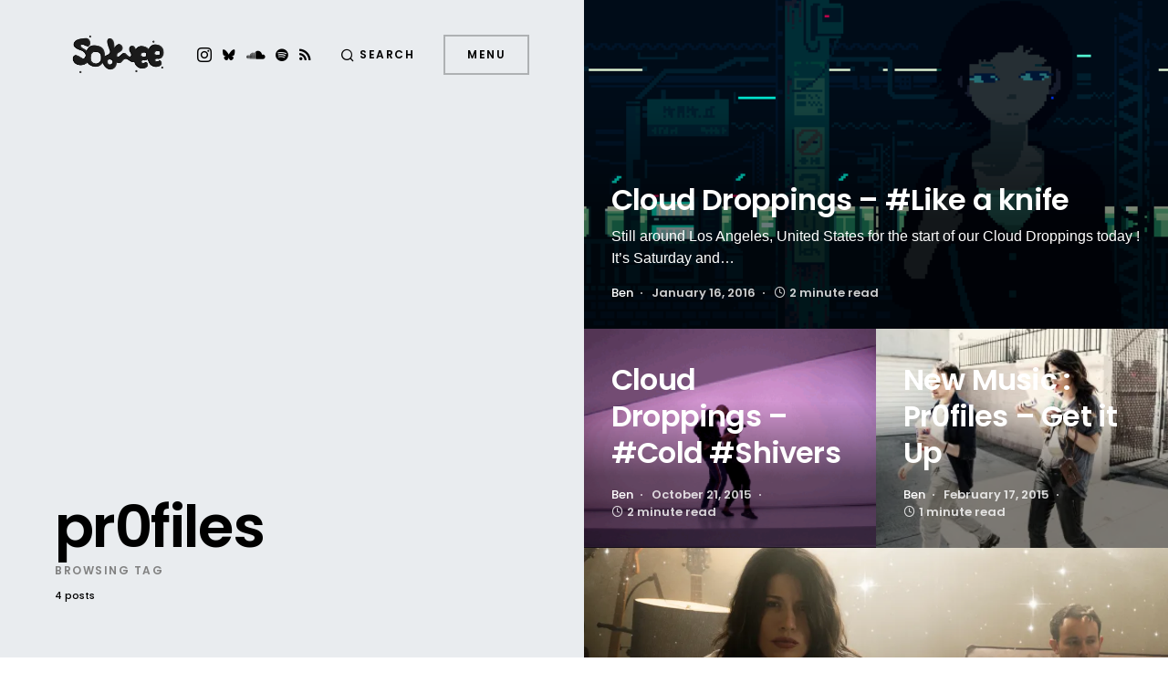

--- FILE ---
content_type: text/html; charset=UTF-8
request_url: https://sodwee.com/blog/tag/pr0files/
body_size: 20812
content:
<!doctype html>
<html lang="en-US">
<head>
	<meta charset="UTF-8" />
	<meta name="viewport" content="width=device-width, initial-scale=1" />
	<link rel="profile" href="https://gmpg.org/xfn/11" />
	<meta name='robots' content='index, follow, max-image-preview:large, max-snippet:-1, max-video-preview:-1' />
<!-- Jetpack Site Verification Tags -->
<meta name="google-site-verification" content="qOTm7DHl2eOvBQ_BvVPoL1_FmvigFcYaSv6wHFr-zak" />
<meta name="p:domain_verify" content="bf29f45cf6d3ac90e20a79aca304f1ee" />

	<!-- This site is optimized with the Yoast SEO plugin v26.8 - https://yoast.com/product/yoast-seo-wordpress/ -->
	<title>pr0files Archives | Sodwee</title>
	<link rel="canonical" href="https://sodwee.com/blog/tag/pr0files/" />
	<meta property="og:locale" content="en_US" />
	<meta property="og:type" content="article" />
	<meta property="og:title" content="pr0files Archives | Sodwee" />
	<meta property="og:url" content="https://sodwee.com/blog/tag/pr0files/" />
	<meta property="og:site_name" content="Sodwee" />
	<meta name="twitter:card" content="summary_large_image" />
	<meta name="twitter:site" content="@sodwee" />
	<script data-jetpack-boost="ignore" type="application/ld+json" class="yoast-schema-graph">{"@context":"https://schema.org","@graph":[{"@type":"CollectionPage","@id":"https://sodwee.com/blog/tag/pr0files/","url":"https://sodwee.com/blog/tag/pr0files/","name":"pr0files Archives | Sodwee","isPartOf":{"@id":"https://sodwee.com/blog/#website"},"primaryImageOfPage":{"@id":"https://sodwee.com/blog/tag/pr0files/#primaryimage"},"image":{"@id":"https://sodwee.com/blog/tag/pr0files/#primaryimage"},"thumbnailUrl":"https://i0.wp.com/sodwee.com/blog/wp-content/uploads/2016/01/scene5-Japan.gif?fit=500%2C288&ssl=1","breadcrumb":{"@id":"https://sodwee.com/blog/tag/pr0files/#breadcrumb"},"inLanguage":"en-US"},{"@type":"ImageObject","inLanguage":"en-US","@id":"https://sodwee.com/blog/tag/pr0files/#primaryimage","url":"https://i0.wp.com/sodwee.com/blog/wp-content/uploads/2016/01/scene5-Japan.gif?fit=500%2C288&ssl=1","contentUrl":"https://i0.wp.com/sodwee.com/blog/wp-content/uploads/2016/01/scene5-Japan.gif?fit=500%2C288&ssl=1","width":500,"height":288},{"@type":"BreadcrumbList","@id":"https://sodwee.com/blog/tag/pr0files/#breadcrumb","itemListElement":[{"@type":"ListItem","position":1,"name":"Frontpage","item":"https://sodwee.com/blog/"},{"@type":"ListItem","position":2,"name":"pr0files"}]},{"@type":"WebSite","@id":"https://sodwee.com/blog/#website","url":"https://sodwee.com/blog/","name":"Sodwee","description":"Purveyors of Street Credibility since 2006.","publisher":{"@id":"https://sodwee.com/blog/#organization"},"potentialAction":[{"@type":"SearchAction","target":{"@type":"EntryPoint","urlTemplate":"https://sodwee.com/blog/?s={search_term_string}"},"query-input":{"@type":"PropertyValueSpecification","valueRequired":true,"valueName":"search_term_string"}}],"inLanguage":"en-US"},{"@type":"Organization","@id":"https://sodwee.com/blog/#organization","name":"Sodwee","url":"https://sodwee.com/blog/","logo":{"@type":"ImageObject","inLanguage":"en-US","@id":"https://sodwee.com/blog/#/schema/logo/image/","url":"https://i0.wp.com/sodwee.com/blog/wp-content/uploads/2020/09/SODWEE_logo-square-black.jpg?fit=1080%2C1080&ssl=1","contentUrl":"https://i0.wp.com/sodwee.com/blog/wp-content/uploads/2020/09/SODWEE_logo-square-black.jpg?fit=1080%2C1080&ssl=1","width":1080,"height":1080,"caption":"Sodwee"},"image":{"@id":"https://sodwee.com/blog/#/schema/logo/image/"},"sameAs":["https://x.com/sodwee","https://bsky.app/profile/sodwee.bsky.social","https://www.instagram.com/sodwee/"]}]}</script>
	<!-- / Yoast SEO plugin. -->


<link rel='dns-prefetch' href='//www.googletagmanager.com' />
<link rel='dns-prefetch' href='//stats.wp.com' />
<link rel='dns-prefetch' href='//jetpack.wordpress.com' />
<link rel='dns-prefetch' href='//s0.wp.com' />
<link rel='dns-prefetch' href='//public-api.wordpress.com' />
<link rel='dns-prefetch' href='//0.gravatar.com' />
<link rel='dns-prefetch' href='//1.gravatar.com' />
<link rel='dns-prefetch' href='//2.gravatar.com' />
<link rel='dns-prefetch' href='//v0.wordpress.com' />
<link rel='preconnect' href='//i0.wp.com' />
<link rel='preconnect' href='//c0.wp.com' />
<link rel="alternate" type="application/rss+xml" title="Sodwee &raquo; Feed" href="https://sodwee.com/blog/feed/" />
<link rel="alternate" type="application/rss+xml" title="Sodwee &raquo; Comments Feed" href="https://sodwee.com/blog/comments/feed/" />
<link rel="alternate" type="application/rss+xml" title="Sodwee &raquo; pr0files Tag Feed" href="https://sodwee.com/blog/tag/pr0files/feed/" />
			<link rel="preload" href="https://sodwee.com/blog/wp-content/plugins/canvas/assets/fonts/canvas-icons.woff" as="font" type="font/woff" crossorigin>
			<link rel='stylesheet' id='all-css-76a1c4114932591fb30f2236ae754e2b' href='https://sodwee.com/blog/wp-content/boost-cache/static/a77926ca21.min.css' type='text/css' media='all' />
<style id='global-styles-inline-css'>
:root{--wp--preset--aspect-ratio--square: 1;--wp--preset--aspect-ratio--4-3: 4/3;--wp--preset--aspect-ratio--3-4: 3/4;--wp--preset--aspect-ratio--3-2: 3/2;--wp--preset--aspect-ratio--2-3: 2/3;--wp--preset--aspect-ratio--16-9: 16/9;--wp--preset--aspect-ratio--9-16: 9/16;--wp--preset--color--black: #000000;--wp--preset--color--cyan-bluish-gray: #abb8c3;--wp--preset--color--white: #ffffff;--wp--preset--color--pale-pink: #f78da7;--wp--preset--color--vivid-red: #cf2e2e;--wp--preset--color--luminous-vivid-orange: #ff6900;--wp--preset--color--luminous-vivid-amber: #fcb900;--wp--preset--color--light-green-cyan: #7bdcb5;--wp--preset--color--vivid-green-cyan: #00d084;--wp--preset--color--pale-cyan-blue: #8ed1fc;--wp--preset--color--vivid-cyan-blue: #0693e3;--wp--preset--color--vivid-purple: #9b51e0;--wp--preset--color--blue: #59BACC;--wp--preset--color--green: #58AD69;--wp--preset--color--orange: #FFBC49;--wp--preset--color--red: #e32c26;--wp--preset--color--gray-100: #f8f9fb;--wp--preset--color--gray-200: #e9ecef;--wp--preset--color--secondary: #818181;--wp--preset--gradient--vivid-cyan-blue-to-vivid-purple: linear-gradient(135deg,rgb(6,147,227) 0%,rgb(155,81,224) 100%);--wp--preset--gradient--light-green-cyan-to-vivid-green-cyan: linear-gradient(135deg,rgb(122,220,180) 0%,rgb(0,208,130) 100%);--wp--preset--gradient--luminous-vivid-amber-to-luminous-vivid-orange: linear-gradient(135deg,rgb(252,185,0) 0%,rgb(255,105,0) 100%);--wp--preset--gradient--luminous-vivid-orange-to-vivid-red: linear-gradient(135deg,rgb(255,105,0) 0%,rgb(207,46,46) 100%);--wp--preset--gradient--very-light-gray-to-cyan-bluish-gray: linear-gradient(135deg,rgb(238,238,238) 0%,rgb(169,184,195) 100%);--wp--preset--gradient--cool-to-warm-spectrum: linear-gradient(135deg,rgb(74,234,220) 0%,rgb(151,120,209) 20%,rgb(207,42,186) 40%,rgb(238,44,130) 60%,rgb(251,105,98) 80%,rgb(254,248,76) 100%);--wp--preset--gradient--blush-light-purple: linear-gradient(135deg,rgb(255,206,236) 0%,rgb(152,150,240) 100%);--wp--preset--gradient--blush-bordeaux: linear-gradient(135deg,rgb(254,205,165) 0%,rgb(254,45,45) 50%,rgb(107,0,62) 100%);--wp--preset--gradient--luminous-dusk: linear-gradient(135deg,rgb(255,203,112) 0%,rgb(199,81,192) 50%,rgb(65,88,208) 100%);--wp--preset--gradient--pale-ocean: linear-gradient(135deg,rgb(255,245,203) 0%,rgb(182,227,212) 50%,rgb(51,167,181) 100%);--wp--preset--gradient--electric-grass: linear-gradient(135deg,rgb(202,248,128) 0%,rgb(113,206,126) 100%);--wp--preset--gradient--midnight: linear-gradient(135deg,rgb(2,3,129) 0%,rgb(40,116,252) 100%);--wp--preset--font-size--small: 12px;--wp--preset--font-size--medium: 20px;--wp--preset--font-size--large: 24px;--wp--preset--font-size--x-large: 42px;--wp--preset--font-size--regular: 16px;--wp--preset--font-size--huge: 30px;--wp--preset--spacing--20: 0.44rem;--wp--preset--spacing--30: 0.67rem;--wp--preset--spacing--40: 1rem;--wp--preset--spacing--50: 1.5rem;--wp--preset--spacing--60: 2.25rem;--wp--preset--spacing--70: 3.38rem;--wp--preset--spacing--80: 5.06rem;--wp--preset--shadow--natural: 6px 6px 9px rgba(0, 0, 0, 0.2);--wp--preset--shadow--deep: 12px 12px 50px rgba(0, 0, 0, 0.4);--wp--preset--shadow--sharp: 6px 6px 0px rgba(0, 0, 0, 0.2);--wp--preset--shadow--outlined: 6px 6px 0px -3px rgb(255, 255, 255), 6px 6px rgb(0, 0, 0);--wp--preset--shadow--crisp: 6px 6px 0px rgb(0, 0, 0);}:where(.is-layout-flex){gap: 0.5em;}:where(.is-layout-grid){gap: 0.5em;}body .is-layout-flex{display: flex;}.is-layout-flex{flex-wrap: wrap;align-items: center;}.is-layout-flex > :is(*, div){margin: 0;}body .is-layout-grid{display: grid;}.is-layout-grid > :is(*, div){margin: 0;}:where(.wp-block-columns.is-layout-flex){gap: 2em;}:where(.wp-block-columns.is-layout-grid){gap: 2em;}:where(.wp-block-post-template.is-layout-flex){gap: 1.25em;}:where(.wp-block-post-template.is-layout-grid){gap: 1.25em;}.has-black-color{color: var(--wp--preset--color--black) !important;}.has-cyan-bluish-gray-color{color: var(--wp--preset--color--cyan-bluish-gray) !important;}.has-white-color{color: var(--wp--preset--color--white) !important;}.has-pale-pink-color{color: var(--wp--preset--color--pale-pink) !important;}.has-vivid-red-color{color: var(--wp--preset--color--vivid-red) !important;}.has-luminous-vivid-orange-color{color: var(--wp--preset--color--luminous-vivid-orange) !important;}.has-luminous-vivid-amber-color{color: var(--wp--preset--color--luminous-vivid-amber) !important;}.has-light-green-cyan-color{color: var(--wp--preset--color--light-green-cyan) !important;}.has-vivid-green-cyan-color{color: var(--wp--preset--color--vivid-green-cyan) !important;}.has-pale-cyan-blue-color{color: var(--wp--preset--color--pale-cyan-blue) !important;}.has-vivid-cyan-blue-color{color: var(--wp--preset--color--vivid-cyan-blue) !important;}.has-vivid-purple-color{color: var(--wp--preset--color--vivid-purple) !important;}.has-black-background-color{background-color: var(--wp--preset--color--black) !important;}.has-cyan-bluish-gray-background-color{background-color: var(--wp--preset--color--cyan-bluish-gray) !important;}.has-white-background-color{background-color: var(--wp--preset--color--white) !important;}.has-pale-pink-background-color{background-color: var(--wp--preset--color--pale-pink) !important;}.has-vivid-red-background-color{background-color: var(--wp--preset--color--vivid-red) !important;}.has-luminous-vivid-orange-background-color{background-color: var(--wp--preset--color--luminous-vivid-orange) !important;}.has-luminous-vivid-amber-background-color{background-color: var(--wp--preset--color--luminous-vivid-amber) !important;}.has-light-green-cyan-background-color{background-color: var(--wp--preset--color--light-green-cyan) !important;}.has-vivid-green-cyan-background-color{background-color: var(--wp--preset--color--vivid-green-cyan) !important;}.has-pale-cyan-blue-background-color{background-color: var(--wp--preset--color--pale-cyan-blue) !important;}.has-vivid-cyan-blue-background-color{background-color: var(--wp--preset--color--vivid-cyan-blue) !important;}.has-vivid-purple-background-color{background-color: var(--wp--preset--color--vivid-purple) !important;}.has-black-border-color{border-color: var(--wp--preset--color--black) !important;}.has-cyan-bluish-gray-border-color{border-color: var(--wp--preset--color--cyan-bluish-gray) !important;}.has-white-border-color{border-color: var(--wp--preset--color--white) !important;}.has-pale-pink-border-color{border-color: var(--wp--preset--color--pale-pink) !important;}.has-vivid-red-border-color{border-color: var(--wp--preset--color--vivid-red) !important;}.has-luminous-vivid-orange-border-color{border-color: var(--wp--preset--color--luminous-vivid-orange) !important;}.has-luminous-vivid-amber-border-color{border-color: var(--wp--preset--color--luminous-vivid-amber) !important;}.has-light-green-cyan-border-color{border-color: var(--wp--preset--color--light-green-cyan) !important;}.has-vivid-green-cyan-border-color{border-color: var(--wp--preset--color--vivid-green-cyan) !important;}.has-pale-cyan-blue-border-color{border-color: var(--wp--preset--color--pale-cyan-blue) !important;}.has-vivid-cyan-blue-border-color{border-color: var(--wp--preset--color--vivid-cyan-blue) !important;}.has-vivid-purple-border-color{border-color: var(--wp--preset--color--vivid-purple) !important;}.has-vivid-cyan-blue-to-vivid-purple-gradient-background{background: var(--wp--preset--gradient--vivid-cyan-blue-to-vivid-purple) !important;}.has-light-green-cyan-to-vivid-green-cyan-gradient-background{background: var(--wp--preset--gradient--light-green-cyan-to-vivid-green-cyan) !important;}.has-luminous-vivid-amber-to-luminous-vivid-orange-gradient-background{background: var(--wp--preset--gradient--luminous-vivid-amber-to-luminous-vivid-orange) !important;}.has-luminous-vivid-orange-to-vivid-red-gradient-background{background: var(--wp--preset--gradient--luminous-vivid-orange-to-vivid-red) !important;}.has-very-light-gray-to-cyan-bluish-gray-gradient-background{background: var(--wp--preset--gradient--very-light-gray-to-cyan-bluish-gray) !important;}.has-cool-to-warm-spectrum-gradient-background{background: var(--wp--preset--gradient--cool-to-warm-spectrum) !important;}.has-blush-light-purple-gradient-background{background: var(--wp--preset--gradient--blush-light-purple) !important;}.has-blush-bordeaux-gradient-background{background: var(--wp--preset--gradient--blush-bordeaux) !important;}.has-luminous-dusk-gradient-background{background: var(--wp--preset--gradient--luminous-dusk) !important;}.has-pale-ocean-gradient-background{background: var(--wp--preset--gradient--pale-ocean) !important;}.has-electric-grass-gradient-background{background: var(--wp--preset--gradient--electric-grass) !important;}.has-midnight-gradient-background{background: var(--wp--preset--gradient--midnight) !important;}.has-small-font-size{font-size: var(--wp--preset--font-size--small) !important;}.has-medium-font-size{font-size: var(--wp--preset--font-size--medium) !important;}.has-large-font-size{font-size: var(--wp--preset--font-size--large) !important;}.has-x-large-font-size{font-size: var(--wp--preset--font-size--x-large) !important;}
/*# sourceURL=global-styles-inline-css */
</style>

<style id='searchwp-live-search-inline-css'>
.searchwp-live-search-result .searchwp-live-search-result--title a {
  font-size: 16px;
}
.searchwp-live-search-result .searchwp-live-search-result--price {
  font-size: 14px;
}
.searchwp-live-search-result .searchwp-live-search-result--add-to-cart .button {
  font-size: 14px;
}

.searchwp-live-search-no-min-chars:before { content: "Continue typing" }
/*# sourceURL=searchwp-live-search-inline-css */
</style>
<link rel='stylesheet' id='screen-css-886ba11db2576773cfbcc6733181aff9' href='https://sodwee.com/blog/wp-content/boost-cache/static/31f8d7e7c4.min.css' type='text/css' media='screen' />
<style id='wp-img-auto-sizes-contain-inline-css'>
img:is([sizes=auto i],[sizes^="auto," i]){contain-intrinsic-size:3000px 1500px}
/*# sourceURL=wp-img-auto-sizes-contain-inline-css */
</style>
<link rel='alternate stylesheet' id='powerkit-icons-css' href='https://sodwee.com/blog/wp-content/plugins/powerkit/assets/fonts/powerkit-icons.woff?ver=3.0.4' as='font' type='font/wof' crossorigin />
<style id='wp-emoji-styles-inline-css'>

	img.wp-smiley, img.emoji {
		display: inline !important;
		border: none !important;
		box-shadow: none !important;
		height: 1em !important;
		width: 1em !important;
		margin: 0 0.07em !important;
		vertical-align: -0.1em !important;
		background: none !important;
		padding: 0 !important;
	}
/*# sourceURL=wp-emoji-styles-inline-css */
</style>
<style id='classic-theme-styles-inline-css'>
/*! This file is auto-generated */
.wp-block-button__link{color:#fff;background-color:#32373c;border-radius:9999px;box-shadow:none;text-decoration:none;padding:calc(.667em + 2px) calc(1.333em + 2px);font-size:1.125em}.wp-block-file__button{background:#32373c;color:#fff;text-decoration:none}
/*# sourceURL=/wp-includes/css/classic-themes.min.css */
</style>
<style id='dominant-color-styles-inline-css'>
img[data-dominant-color]:not(.has-transparency) { background-color: var(--dominant-color); }
/*# sourceURL=dominant-color-styles-inline-css */
</style>









<!-- Google tag (gtag.js) snippet added by Site Kit -->
<!-- Google Analytics snippet added by Site Kit -->


<link rel="https://api.w.org/" href="https://sodwee.com/blog/wp-json/" /><link rel="alternate" title="JSON" type="application/json" href="https://sodwee.com/blog/wp-json/wp/v2/tags/15597" /><link rel="EditURI" type="application/rsd+xml" title="RSD" href="https://sodwee.com/blog/xmlrpc.php?rsd" />
<meta name="generator" content="WordPress 6.9" />
		<link rel="preload" href="https://sodwee.com/blog/wp-content/plugins/absolute-reviews/fonts/absolute-reviews-icons.woff" as="font" type="font/woff" crossorigin>
				<link rel="preload" href="https://sodwee.com/blog/wp-content/plugins/advanced-popups/fonts/advanced-popups-icons.woff" as="font" type="font/woff" crossorigin>
		<meta name="generator" content="auto-sizes 1.7.0">
<meta name="generator" content="dominant-color-images 1.2.0">
<meta name="generator" content="Site Kit by Google 1.170.0" /><style id='LinkLibraryStyle' type='text/css'>
.ll-grid-item { width: 300px !important; border: 1px solid black; border-radius: 5px; padding: 12px; margin: 8px; } .cattoggle, .cattogglehideall, .cattoggleshowall { margin: 10px; padding: 10px; float: left; border-radius: 5px; cursor: pointer; } .catactive, .cattogglehideall, .cattoggleshowall { background-color: #228B22; color: #FFF; } .catinactive { background-color: #8B0000; color: #FFF; } .linktable {margin-top: 15px;} .linktable a {text-decoration:none} .linktable td { vertical-align: top; } a.featured { font-weight: bold; } table.linklisttable { width:100%; border-width: 0px 0px 0px 0px; border-spacing: 5px; /* border-style: outset outset outset outset; border-color: gray gray gray gray; */ border-collapse: separate; } table.linklisttable th { border-width: 1px 1px 1px 1px; padding: 3px 3px 3px 3px; background-color: #f4f5f3; /* border-style: none none none none; border-color: gray gray gray gray; -moz-border-radius: 3px 3px 3px 3px; */ } table.linklisttable td { border-width: 1px 1px 1px 1px; padding: 3px 3px 3px 3px; background-color: #dee1d8; /* border-style: dotted dotted dotted dotted; border-color: gray gray gray gray; -moz-border-radius: 3px 3px 3px 3px; */ } .linklistcatname{ font-family: arial; font-size: 16px; font-weight: bold; border: 0; padding-bottom: 10px; padding-top: 10px; } .linklistcatnamedesc{ font-family: arial; font-size: 12px; font-weight: normal; border: 0; padding-bottom: 10px; padding-top: 10px; } .linklistcolumnheader{ font-weight: bold; } div.rsscontent{color: #333333; font-family: "Helvetica Neue",Arial,Helvetica,sans-serif;font-size: 11px;line-height: 1.25em; vertical-align: baseline;letter-spacing: normal;word-spacing: normal;font-weight: normal;font-style: normal;font-variant: normal;text-transform: none; text-decoration: none;text-align: left;text-indent: 0px;max-width:500px;} #ll_rss_results { border-style:solid;border-width:1px;margin-left:10px;margin-top:10px;padding-top:3px;background-color:#f4f5f3;} .rsstitle{font-weight:400;font-size:0.8em;color:#33352C;font-family:Georgia,"Times New Roman",Times,serif;} .rsstitle a{color:#33352C} #ll_rss_results img { max-width: 400px; /* Adjust this value according to your content area size*/ height: auto; } .rsselements {float: right;} .highlight_word {background-color: #FFFF00} .previouspage {float:left;margin-top:10px;font-weight:bold} .nextpage {float: right;margin-top:10px;font-weight:bold} .resulttitle {padding-top:10px;} .catdropdown { width: 300px; } #llsearch {padding-top:10px;} .lladdlink { margin-top: 16px; } .lladdlink #lladdlinktitle { font-weight: bold; } .lladdlink table { margin-top: 5px; margin-bottom: 8px; border: 0; border-spacing: 0; border-collapse: collapse; } .lladdlink table td { border: 0; height: 30px; } .lladdlink table th { border: 0; text-align: left; font-weight: normal; width: 400px; } .lladdlink input[type="text"] { width: 300px; } .lladdlink select { width: 300px; } .llmessage { margin: 8px; border: 1px solid #ddd; background-color: #ff0; } .pageselector { margin-top: 20px; text-align: center; } .selectedpage { margin: 0px 4px 0px 4px; border: 1px solid #000; padding: 7px; background-color: #f4f5f3; } .unselectedpage { margin: 0px 4px 0px 4px; border: 1px solid #000; padding: 7px; background-color: #dee1d8; } .previousnextactive { margin: 0px 4px 0px 4px; border: 1px solid #000; padding: 7px; background-color: #dee1d8; } .previousnextinactive { margin: 0px 4px 0px 4px; border: 1px solid #000; padding: 7px; background-color: #dddddd; color: #cccccc; } .LinksInCat { display:none; } .SubCategories { display:none; } .allcatalphafilterlinkedletter, .catalphafilterlinkedletter, .catalphafilteremptyletter, .catalphafilterselectedletter, .allcatalphafilterselectedletter { width: 16px; height: 30px; float:left; margin-right: 6px; text-align: center; } .allcatalphafilterlinkedletter, .allcatalphafilterselectedletter { width: 40px; } .catalphafilterlinkedletter { background-color: #aaa; color: #444; } .catalphafilteremptyletter { background-color: #ddd; color: #fff; } .catalphafilterselectedletter { background-color: #558C89; color: #fff; } .catalphafilter { padding-bottom: 30px; } .recently_updated { padding: 8px; margin: 14px; color: #FFF; background-color: #F00; } .emptycat { color: #ccc; } .level1 { margin-left: 20px; } .level2 { margin-left: 40px; } .level3 { margin-left: 60px; } .level4 { margin-left: 80px; } .level5 { margin-left: 100px; } .level6 { margin-left: 120px; } .nolinksfoundincat { display:none; } @media only screen and (max-width: 600px) { .lladdlink table td { height: 60px; display: block; } .lladdlink table { margin-bottom: 20px } .lladdlink table th { display: block; } } .LinkLibraryCat { clear: both; width: 100%; border-spacing: 5px; } .tablerow { width: auto; clear: both; } .tablecell { float: left; max-width: 400px; height: 300px; padding:20px; margin: 5px; border: 2px solid #000; }</style>
<meta name="generator" content="performance-lab 4.0.1; plugins: auto-sizes, dominant-color-images, embed-optimizer, image-prioritizer, speculation-rules, webp-uploads">
<meta name="generator" content="webp-uploads 2.6.1">
	<style>img#wpstats{display:none}</style>
		<meta name="pinterest"content="nopin" /><style id='csco-theme-typography'>
	:root {
		/* Base Font */
		--cs-font-base-family: -apple-system, BlinkMacSystemFont, "Segoe UI", Roboto, Oxygen-Sans, Ubuntu, Cantarell, "Helvetica Neue", sans-serif;
		--cs-font-base-size: 1rem;
		--cs-font-base-weight: 400;
		--cs-font-base-style: normal;
		--cs-font-base-letter-spacing: normal;
		--cs-font-base-line-height: 1.5;

		/* Primary Font */
		--cs-font-primary-family: Poppins;
		--cs-font-primary-size: 0.75rem;
		--cs-font-primary-weight: 600;
		--cs-font-primary-style: normal;
		--cs-font-primary-letter-spacing: 0.125em;
		--cs-font-primary-text-transform: uppercase;

		/* Secondary Font */
		--cs-font-secondary-family: Poppins;
		--cs-font-secondary-size: 0.6875rem;
		--cs-font-secondary-weight: 500;
		--cs-font-secondary-style: normal;
		--cs-font-secondary-letter-spacing: normal;
		--cs-font-secondary-text-transform: none;

		/* Category Font */
		--cs-font-category-family: Poppins;
		--cs-font-category-size: 0.625rem;
		--cs-font-category-weight: 500;
		--cs-font-category-style: normal;
		--cs-font-category-letter-spacing: 0.15em;
		--cs-font-category-text-transform: uppercase;

		/* Used for mixed tile category. */
		--cs-font-mixed-tile-category-family: var(--cs-font-category-family);
		--cs-font-mixed-tile-category-size: var(--cs-font-category-size);
		--cs-font-mixed-tile-category-weight: var(--cs-font-category-weight);
		--cs-font-mixed-tile-category-style: var(--cs-font-category-style);
		--cs-font-mixed-tile-category-letter-spacing: var(--cs-font-category-letter-spacing);
		--cs-font-mixed-tile-category-text-transform: var(--cs-font-category-text-transform);

		/* Post Meta Font */
		--cs-font-post-meta-family: Poppins;
		--cs-font-post-meta-size: 0.8125rem;
		--cs-font-post-meta-weight: 600;
		--cs-font-post-meta-style: normal;
		--cs-font-post-meta-letter-spacing: normal;
		--cs-font-post-meta-text-transform: none;

		/* Used for post-meta mixed tile. */
		--cs-font-mixed-tile-post-meta-family: var(--cs-font-post-meta-family);
		--cs-font-mixed-tile-post-meta-size: var(--cs-font-post-meta-size);
		--cs-font-mixed-tile-post-meta-weight: var(--cs-font-post-meta-weight);
		--cs-font-mixed-tile-post-meta-style: var(--cs-font-post-meta-style);
		--cs-font-mixed-tile-post-meta-letter-spacing: var(--cs-font-post-meta-letter-spacing);
		--cs-font-mixed-tile-post-meta-text-transform: var(--cs-font-post-meta-text-transform);

		/* Input Font */
		--cs-font-input-family: Poppins;
		--cs-font-input-size: 0.75rem;
		--cs-font-input-weight: 400;
		--cs-font-input-style: normal;
		--cs-font-input-letter-spacing: normal;
		--cs-font-input-text-transform: none;

		/* Post Subtitle */
		--cs-font-post-subtitle-family: inherit;
		--cs-font-post-subtitle-weight: 0;
		--cs-font-post-subtitle-size: 1.25rem;
		--cs-font-post-subtitle-letter-spacing: normal;

		/* Post Content */
		--cs-font-post-content-family: -apple-system, BlinkMacSystemFont, "Segoe UI", Roboto, Oxygen-Sans, Ubuntu, Cantarell, "Helvetica Neue", sans-serif;
		--cs-font-post-content-size: 1rem;
		--cs-font-post-content-letter-spacing: normal;

		/* Summary */
		--cs-font-entry-summary-family: -apple-system, BlinkMacSystemFont, "Segoe UI", Roboto, Oxygen-Sans, Ubuntu, Cantarell, "Helvetica Neue", sans-serif;
		--cs-font-entry-summary-wegiht: 400;
		--cs-font-entry-summary-size: 1rem;
		--cs-font-entry-summary-letter-spacing: normal;

		/* Entry Excerpt */
		--cs-font-entry-excerpt-family: -apple-system, BlinkMacSystemFont, "Segoe UI", Roboto, Oxygen-Sans, Ubuntu, Cantarell, "Helvetica Neue", sans-serif;
		--cs-font-entry-excerpt-weight: 400;
		--cs-font-entry-excerpt-size: 0.9375rem;
		--cs-font-entry-excerpt-letter-spacing: normal;

		/* Entry Excerpt mixed tile */
		--cs-font-mixed-tile-entry-excerpt-family: var(--cs-font-entry-excerpt-family);
		--cs-font-mixed-tile-entry-excerpt-size: 1rem;
		--cs-font-mixed-tile-entry-excerpt-letter-spacing: var(--cs-font-entry-excerpt-letter-spacing);

		/* Logos --------------- */

		/* Main Logo */
		--cs-font-main-logo-family: Poppins;
		--cs-font-main-logo-size: 3rem;
		--cs-font-main-logo-weight: 700;
		--cs-font-main-logo-style: normal;
		--cs-font-main-logo-letter-spacing: normal;
		--cs-font-main-logo-text-transform: uppercase;

		/* Headings --------------- */

		/* Headings */
		--cs-font-headings-family: Poppins;
		--cs-font-headings-weight: 600;
		--cs-font-headings-style: normal;
		--cs-font-headings-line-height: 1.25;
		--cs-font-headings-letter-spacing: -0.025em;
		--cs-font-headings-text-transform: none;

		/* Section Headings */
		--cs-font-section-headings-family: Poppins;
		--cs-font-section-headings-size: 2.5rem;
		--cs-font-section-headings-weight: 600;
		--cs-font-section-headings-style: normal;
		--cs-font-section-headings-letter-spacing: normal;
		--cs-font-section-headings-text-transform: none;

		/* Headings mixed tile */
		--cs-font-mixed-tile-headings-family: var(--cs-font-headings-family);
		--cs-font-mixed-tile-headings-weight: var(--cs-font-headings-weight);
		--cs-font-mixed-tile-headings-style: normal;
		--cs-font-mixed-tile-headings-line-height: var(--cs-font-headings-line-height);
		--cs-font-mixed-tile-headings-letter-spacing: var(--cs-font-headings-letter-spacing);
		--cs-font-mixed-tile-headings-text-transform: var(--cs-font-headings-text-transform);

		/* Menu Font --------------- */

		/* Menu */
		/* Used for main top level menu elements. */
		--cs-font-menu-family: Poppins;
		--cs-font-menu-size: 2.5rem;
		--cs-font-menu-weight: 600;
		--cs-font-menu-style: normal;
		--cs-font-menu-letter-spacing: -0.025em;
		--cs-font-menu-text-transform: none;

		/* Submenu Font */
		/* Used for submenu elements. */
		--cs-font-submenu-family: Poppins;
		--cs-font-submenu-size: 1.5rem;
		--cs-font-submenu-weight: 400;
		--cs-font-submenu-style: normal;
		--cs-font-submenu-letter-spacing: normal;
		--cs-font-submenu-text-transform: none;

		/* Muti-Column Submenu Font */
		/* Used for multi-column submenu elements. */
		--cs-font-submenu-small-family: Poppins;
		--cs-font-submenu-small-size: 1rem;
		--cs-font-submenu-small-weight: 400;
		--cs-font-submenu-small-style: normal;
		--cs-font-submenu-small-letter-spacing: normal;
		--cs-font-submenu-small-text-transform: none;

		/* Secondary Menu Font. */
		/* Used for extra menu elements. */
		--cs-font-extra-menu-family: Poppins;
		--cs-font-extra-menu-size: 1.5rem;
		--cs-font-secondarymenu-size: var(--cs-font-extra-menu-size);
		--cs-font-extra-menu-weight: 400;
		--cs-font-extra-menu-style: normal;
		--cs-font-extra-menu-letter-spacing: normal;
		--cs-font-extra-menu-text-transform: none;
	}

	@media (min-width: 720px) {
		.cs-page-header-title,
		.cs-entry__header .cs-entry__title {
			font-size: 4rem;
		}
		.home .cs-posts-area .cs-entry__title,
		.blog .cs-posts-area .cs-entry__title {
			font-size: 2rem;
		}
		.home .cs-entry__outer-full .cs-entry__title,
		.blog .cs-entry__outer-full .cs-entry__title {
			--cs-font-mixed-tile-headings-size: 2rem;
		}
		.archive .cs-posts-area .cs-entry__title {
			font-size: 2rem;
		}
		.archive .cs-entry__outer-full .cs-entry__title {
			--cs-font-mixed-tile-headings-size: 2rem;
		}
	}


</style>
<meta name="generator" content="speculation-rules 1.6.0">
<meta data-od-replaced-content="optimization-detective 1.0.0-beta4" name="generator" content="optimization-detective 1.0.0-beta4; url_metric_groups={0:empty, 480:empty, 600:empty, 782:populated}">
<meta name="generator" content="embed-optimizer 1.0.0-beta3">
<meta name="generator" content="image-prioritizer 1.0.0-beta3">
<link rel="icon" href="https://i0.wp.com/sodwee.com/blog/wp-content/uploads/2024/11/cropped-Favicon2-circle-black-on-white.png?fit=32%2C32&#038;ssl=1" sizes="32x32" />
<link rel="icon" href="https://i0.wp.com/sodwee.com/blog/wp-content/uploads/2024/11/cropped-Favicon2-circle-black-on-white.png?fit=192%2C192&#038;ssl=1" sizes="192x192" />
<link rel="apple-touch-icon" href="https://i0.wp.com/sodwee.com/blog/wp-content/uploads/2024/11/cropped-Favicon2-circle-black-on-white.png?fit=180%2C180&#038;ssl=1" />
<meta name="msapplication-TileImage" content="https://i0.wp.com/sodwee.com/blog/wp-content/uploads/2024/11/cropped-Favicon2-circle-black-on-white.png?fit=270%2C270&#038;ssl=1" />
		<style id="wp-custom-css">
			.grecaptcha-badge { visibility: hidden; }		</style>
		<style id="kirki-inline-styles">:root, [site-data-scheme="default"]{--cs-color-site-background:#ffffff;}:root, [site-data-scheme="default"], [data-scheme=default]{--cs-color-component-background:rgba(70, 70, 70, 0.72);}:root, [data-scheme="default"]{--cs-color-secondary:#818181;--cs-color-button:#141414;--cs-color-button-contrast:#ffffff;--cs-color-button-hover:#333335;--cs-color-button-hover-contrast:#ffffff;}[data-scheme="default"] .cs-posts-area .cs-entry__outer:not([data-scheme="inverse"]) .cs-entry__title a{--cs-color-base:#000000;}[data-scheme="default"] .cs-posts-area .cs-entry__outer:not([data-scheme="inverse"]) .cs-entry__title a:hover{--cs-color-secondary:#818181;}[data-scheme="default"] .cs-page-header-area:not([data-scheme="inverse"]), [data-scheme="default"] .cs-content-area .cs-entry__outer:not([data-scheme="inverse"]){--cs-color-category:#000000;--cs-color-category-hover:#818181;--cs-color-post-meta:#737378;--cs-color-post-meta-link:#000000;--cs-color-post-meta-link-hover:#818181;}[site-data-scheme="dark"]{--cs-color-site-background:#1c1c1c;}[site-data-scheme="dark"], [data-scheme="dark"], [data-scheme="inverse"]{--cs-color-component-background:rgba(0,0,0,0.5);}[data-scheme="dark"]{--cs-color-button:rgba(20, 20, 20, 0.55);--cs-color-button-contrast:rgba(255, 255, 255, 0.52);--cs-color-button-hover:#333335;--cs-color-button-hover-contrast:#ffffff;}[data-scheme="dark"] .cs-posts-area .cs-entry__outer:not([data-scheme="inverse"]) .cs-entry__title a{--cs-color-base:#ffffff;}[data-scheme="dark"] .cs-posts-area .cs-entry__outer:not([data-scheme="inverse"]) .cs-entry__title a:hover{--cs-color-secondary:#a4a4a5;}[data-scheme="dark"] .cs-page-header-area:not([data-scheme="inverse"]), [data-scheme="dark"] .cs-content-area .cs-entry__outer:not([data-scheme="inverse"]){--cs-color-category:#ffffff;--cs-color-category-hover:#a4a4a5;--cs-color-post-meta:#d2d2d2;--cs-color-post-meta-link:#ffffff;--cs-color-post-meta-link-hover:#a4a4a5;}.cs-page-header-background.cs-overlay-solid, .cs-overlay-background.cs-overlay-solid{--cs-color-overlay-background-gradient:rgba(0, 0, 0, 0.4);}:root{--cs-image-border-radius:0px;--cs-button-border-radius:0px;--cs-input-border-radius:0px;}
			.cs-posts-area__main.cs-posts-area__grid {
				--cs-posts-area-grid-columns: 2;
			}
			.cs-posts-area__main{--cs-posts-area-grid-gap:0;}/* devanagari */
@font-face {
  font-family: 'Poppins';
  font-style: italic;
  font-weight: 400;
  font-display: swap;
  src: url(https://sodwee.com/blog/wp-content/fonts/poppins/pxiGyp8kv8JHgFVrJJLucXtAKPY.woff2) format('woff2');
  unicode-range: U+0900-097F, U+1CD0-1CF9, U+200C-200D, U+20A8, U+20B9, U+20F0, U+25CC, U+A830-A839, U+A8E0-A8FF, U+11B00-11B09;
}
/* latin-ext */
@font-face {
  font-family: 'Poppins';
  font-style: italic;
  font-weight: 400;
  font-display: swap;
  src: url(https://sodwee.com/blog/wp-content/fonts/poppins/pxiGyp8kv8JHgFVrJJLufntAKPY.woff2) format('woff2');
  unicode-range: U+0100-02BA, U+02BD-02C5, U+02C7-02CC, U+02CE-02D7, U+02DD-02FF, U+0304, U+0308, U+0329, U+1D00-1DBF, U+1E00-1E9F, U+1EF2-1EFF, U+2020, U+20A0-20AB, U+20AD-20C0, U+2113, U+2C60-2C7F, U+A720-A7FF;
}
/* latin */
@font-face {
  font-family: 'Poppins';
  font-style: italic;
  font-weight: 400;
  font-display: swap;
  src: url(https://sodwee.com/blog/wp-content/fonts/poppins/pxiGyp8kv8JHgFVrJJLucHtA.woff2) format('woff2');
  unicode-range: U+0000-00FF, U+0131, U+0152-0153, U+02BB-02BC, U+02C6, U+02DA, U+02DC, U+0304, U+0308, U+0329, U+2000-206F, U+20AC, U+2122, U+2191, U+2193, U+2212, U+2215, U+FEFF, U+FFFD;
}
/* devanagari */
@font-face {
  font-family: 'Poppins';
  font-style: normal;
  font-weight: 400;
  font-display: swap;
  src: url(https://sodwee.com/blog/wp-content/fonts/poppins/pxiEyp8kv8JHgFVrJJbecmNE.woff2) format('woff2');
  unicode-range: U+0900-097F, U+1CD0-1CF9, U+200C-200D, U+20A8, U+20B9, U+20F0, U+25CC, U+A830-A839, U+A8E0-A8FF, U+11B00-11B09;
}
/* latin-ext */
@font-face {
  font-family: 'Poppins';
  font-style: normal;
  font-weight: 400;
  font-display: swap;
  src: url(https://sodwee.com/blog/wp-content/fonts/poppins/pxiEyp8kv8JHgFVrJJnecmNE.woff2) format('woff2');
  unicode-range: U+0100-02BA, U+02BD-02C5, U+02C7-02CC, U+02CE-02D7, U+02DD-02FF, U+0304, U+0308, U+0329, U+1D00-1DBF, U+1E00-1E9F, U+1EF2-1EFF, U+2020, U+20A0-20AB, U+20AD-20C0, U+2113, U+2C60-2C7F, U+A720-A7FF;
}
/* latin */
@font-face {
  font-family: 'Poppins';
  font-style: normal;
  font-weight: 400;
  font-display: swap;
  src: url(https://sodwee.com/blog/wp-content/fonts/poppins/pxiEyp8kv8JHgFVrJJfecg.woff2) format('woff2');
  unicode-range: U+0000-00FF, U+0131, U+0152-0153, U+02BB-02BC, U+02C6, U+02DA, U+02DC, U+0304, U+0308, U+0329, U+2000-206F, U+20AC, U+2122, U+2191, U+2193, U+2212, U+2215, U+FEFF, U+FFFD;
}
/* devanagari */
@font-face {
  font-family: 'Poppins';
  font-style: normal;
  font-weight: 500;
  font-display: swap;
  src: url(https://sodwee.com/blog/wp-content/fonts/poppins/pxiByp8kv8JHgFVrLGT9Z11lFc-K.woff2) format('woff2');
  unicode-range: U+0900-097F, U+1CD0-1CF9, U+200C-200D, U+20A8, U+20B9, U+20F0, U+25CC, U+A830-A839, U+A8E0-A8FF, U+11B00-11B09;
}
/* latin-ext */
@font-face {
  font-family: 'Poppins';
  font-style: normal;
  font-weight: 500;
  font-display: swap;
  src: url(https://sodwee.com/blog/wp-content/fonts/poppins/pxiByp8kv8JHgFVrLGT9Z1JlFc-K.woff2) format('woff2');
  unicode-range: U+0100-02BA, U+02BD-02C5, U+02C7-02CC, U+02CE-02D7, U+02DD-02FF, U+0304, U+0308, U+0329, U+1D00-1DBF, U+1E00-1E9F, U+1EF2-1EFF, U+2020, U+20A0-20AB, U+20AD-20C0, U+2113, U+2C60-2C7F, U+A720-A7FF;
}
/* latin */
@font-face {
  font-family: 'Poppins';
  font-style: normal;
  font-weight: 500;
  font-display: swap;
  src: url(https://sodwee.com/blog/wp-content/fonts/poppins/pxiByp8kv8JHgFVrLGT9Z1xlFQ.woff2) format('woff2');
  unicode-range: U+0000-00FF, U+0131, U+0152-0153, U+02BB-02BC, U+02C6, U+02DA, U+02DC, U+0304, U+0308, U+0329, U+2000-206F, U+20AC, U+2122, U+2191, U+2193, U+2212, U+2215, U+FEFF, U+FFFD;
}
/* devanagari */
@font-face {
  font-family: 'Poppins';
  font-style: normal;
  font-weight: 600;
  font-display: swap;
  src: url(https://sodwee.com/blog/wp-content/fonts/poppins/pxiByp8kv8JHgFVrLEj6Z11lFc-K.woff2) format('woff2');
  unicode-range: U+0900-097F, U+1CD0-1CF9, U+200C-200D, U+20A8, U+20B9, U+20F0, U+25CC, U+A830-A839, U+A8E0-A8FF, U+11B00-11B09;
}
/* latin-ext */
@font-face {
  font-family: 'Poppins';
  font-style: normal;
  font-weight: 600;
  font-display: swap;
  src: url(https://sodwee.com/blog/wp-content/fonts/poppins/pxiByp8kv8JHgFVrLEj6Z1JlFc-K.woff2) format('woff2');
  unicode-range: U+0100-02BA, U+02BD-02C5, U+02C7-02CC, U+02CE-02D7, U+02DD-02FF, U+0304, U+0308, U+0329, U+1D00-1DBF, U+1E00-1E9F, U+1EF2-1EFF, U+2020, U+20A0-20AB, U+20AD-20C0, U+2113, U+2C60-2C7F, U+A720-A7FF;
}
/* latin */
@font-face {
  font-family: 'Poppins';
  font-style: normal;
  font-weight: 600;
  font-display: swap;
  src: url(https://sodwee.com/blog/wp-content/fonts/poppins/pxiByp8kv8JHgFVrLEj6Z1xlFQ.woff2) format('woff2');
  unicode-range: U+0000-00FF, U+0131, U+0152-0153, U+02BB-02BC, U+02C6, U+02DA, U+02DC, U+0304, U+0308, U+0329, U+2000-206F, U+20AC, U+2122, U+2191, U+2193, U+2212, U+2215, U+FEFF, U+FFFD;
}
/* devanagari */
@font-face {
  font-family: 'Poppins';
  font-style: normal;
  font-weight: 700;
  font-display: swap;
  src: url(https://sodwee.com/blog/wp-content/fonts/poppins/pxiByp8kv8JHgFVrLCz7Z11lFc-K.woff2) format('woff2');
  unicode-range: U+0900-097F, U+1CD0-1CF9, U+200C-200D, U+20A8, U+20B9, U+20F0, U+25CC, U+A830-A839, U+A8E0-A8FF, U+11B00-11B09;
}
/* latin-ext */
@font-face {
  font-family: 'Poppins';
  font-style: normal;
  font-weight: 700;
  font-display: swap;
  src: url(https://sodwee.com/blog/wp-content/fonts/poppins/pxiByp8kv8JHgFVrLCz7Z1JlFc-K.woff2) format('woff2');
  unicode-range: U+0100-02BA, U+02BD-02C5, U+02C7-02CC, U+02CE-02D7, U+02DD-02FF, U+0304, U+0308, U+0329, U+1D00-1DBF, U+1E00-1E9F, U+1EF2-1EFF, U+2020, U+20A0-20AB, U+20AD-20C0, U+2113, U+2C60-2C7F, U+A720-A7FF;
}
/* latin */
@font-face {
  font-family: 'Poppins';
  font-style: normal;
  font-weight: 700;
  font-display: swap;
  src: url(https://sodwee.com/blog/wp-content/fonts/poppins/pxiByp8kv8JHgFVrLCz7Z1xlFQ.woff2) format('woff2');
  unicode-range: U+0000-00FF, U+0131, U+0152-0153, U+02BB-02BC, U+02C6, U+02DA, U+02DC, U+0304, U+0308, U+0329, U+2000-206F, U+20AC, U+2122, U+2191, U+2193, U+2212, U+2215, U+FEFF, U+FFFD;
}/* devanagari */
@font-face {
  font-family: 'Poppins';
  font-style: italic;
  font-weight: 400;
  font-display: swap;
  src: url(https://sodwee.com/blog/wp-content/fonts/poppins/pxiGyp8kv8JHgFVrJJLucXtAKPY.woff2) format('woff2');
  unicode-range: U+0900-097F, U+1CD0-1CF9, U+200C-200D, U+20A8, U+20B9, U+20F0, U+25CC, U+A830-A839, U+A8E0-A8FF, U+11B00-11B09;
}
/* latin-ext */
@font-face {
  font-family: 'Poppins';
  font-style: italic;
  font-weight: 400;
  font-display: swap;
  src: url(https://sodwee.com/blog/wp-content/fonts/poppins/pxiGyp8kv8JHgFVrJJLufntAKPY.woff2) format('woff2');
  unicode-range: U+0100-02BA, U+02BD-02C5, U+02C7-02CC, U+02CE-02D7, U+02DD-02FF, U+0304, U+0308, U+0329, U+1D00-1DBF, U+1E00-1E9F, U+1EF2-1EFF, U+2020, U+20A0-20AB, U+20AD-20C0, U+2113, U+2C60-2C7F, U+A720-A7FF;
}
/* latin */
@font-face {
  font-family: 'Poppins';
  font-style: italic;
  font-weight: 400;
  font-display: swap;
  src: url(https://sodwee.com/blog/wp-content/fonts/poppins/pxiGyp8kv8JHgFVrJJLucHtA.woff2) format('woff2');
  unicode-range: U+0000-00FF, U+0131, U+0152-0153, U+02BB-02BC, U+02C6, U+02DA, U+02DC, U+0304, U+0308, U+0329, U+2000-206F, U+20AC, U+2122, U+2191, U+2193, U+2212, U+2215, U+FEFF, U+FFFD;
}
/* devanagari */
@font-face {
  font-family: 'Poppins';
  font-style: normal;
  font-weight: 400;
  font-display: swap;
  src: url(https://sodwee.com/blog/wp-content/fonts/poppins/pxiEyp8kv8JHgFVrJJbecmNE.woff2) format('woff2');
  unicode-range: U+0900-097F, U+1CD0-1CF9, U+200C-200D, U+20A8, U+20B9, U+20F0, U+25CC, U+A830-A839, U+A8E0-A8FF, U+11B00-11B09;
}
/* latin-ext */
@font-face {
  font-family: 'Poppins';
  font-style: normal;
  font-weight: 400;
  font-display: swap;
  src: url(https://sodwee.com/blog/wp-content/fonts/poppins/pxiEyp8kv8JHgFVrJJnecmNE.woff2) format('woff2');
  unicode-range: U+0100-02BA, U+02BD-02C5, U+02C7-02CC, U+02CE-02D7, U+02DD-02FF, U+0304, U+0308, U+0329, U+1D00-1DBF, U+1E00-1E9F, U+1EF2-1EFF, U+2020, U+20A0-20AB, U+20AD-20C0, U+2113, U+2C60-2C7F, U+A720-A7FF;
}
/* latin */
@font-face {
  font-family: 'Poppins';
  font-style: normal;
  font-weight: 400;
  font-display: swap;
  src: url(https://sodwee.com/blog/wp-content/fonts/poppins/pxiEyp8kv8JHgFVrJJfecg.woff2) format('woff2');
  unicode-range: U+0000-00FF, U+0131, U+0152-0153, U+02BB-02BC, U+02C6, U+02DA, U+02DC, U+0304, U+0308, U+0329, U+2000-206F, U+20AC, U+2122, U+2191, U+2193, U+2212, U+2215, U+FEFF, U+FFFD;
}
/* devanagari */
@font-face {
  font-family: 'Poppins';
  font-style: normal;
  font-weight: 500;
  font-display: swap;
  src: url(https://sodwee.com/blog/wp-content/fonts/poppins/pxiByp8kv8JHgFVrLGT9Z11lFc-K.woff2) format('woff2');
  unicode-range: U+0900-097F, U+1CD0-1CF9, U+200C-200D, U+20A8, U+20B9, U+20F0, U+25CC, U+A830-A839, U+A8E0-A8FF, U+11B00-11B09;
}
/* latin-ext */
@font-face {
  font-family: 'Poppins';
  font-style: normal;
  font-weight: 500;
  font-display: swap;
  src: url(https://sodwee.com/blog/wp-content/fonts/poppins/pxiByp8kv8JHgFVrLGT9Z1JlFc-K.woff2) format('woff2');
  unicode-range: U+0100-02BA, U+02BD-02C5, U+02C7-02CC, U+02CE-02D7, U+02DD-02FF, U+0304, U+0308, U+0329, U+1D00-1DBF, U+1E00-1E9F, U+1EF2-1EFF, U+2020, U+20A0-20AB, U+20AD-20C0, U+2113, U+2C60-2C7F, U+A720-A7FF;
}
/* latin */
@font-face {
  font-family: 'Poppins';
  font-style: normal;
  font-weight: 500;
  font-display: swap;
  src: url(https://sodwee.com/blog/wp-content/fonts/poppins/pxiByp8kv8JHgFVrLGT9Z1xlFQ.woff2) format('woff2');
  unicode-range: U+0000-00FF, U+0131, U+0152-0153, U+02BB-02BC, U+02C6, U+02DA, U+02DC, U+0304, U+0308, U+0329, U+2000-206F, U+20AC, U+2122, U+2191, U+2193, U+2212, U+2215, U+FEFF, U+FFFD;
}
/* devanagari */
@font-face {
  font-family: 'Poppins';
  font-style: normal;
  font-weight: 600;
  font-display: swap;
  src: url(https://sodwee.com/blog/wp-content/fonts/poppins/pxiByp8kv8JHgFVrLEj6Z11lFc-K.woff2) format('woff2');
  unicode-range: U+0900-097F, U+1CD0-1CF9, U+200C-200D, U+20A8, U+20B9, U+20F0, U+25CC, U+A830-A839, U+A8E0-A8FF, U+11B00-11B09;
}
/* latin-ext */
@font-face {
  font-family: 'Poppins';
  font-style: normal;
  font-weight: 600;
  font-display: swap;
  src: url(https://sodwee.com/blog/wp-content/fonts/poppins/pxiByp8kv8JHgFVrLEj6Z1JlFc-K.woff2) format('woff2');
  unicode-range: U+0100-02BA, U+02BD-02C5, U+02C7-02CC, U+02CE-02D7, U+02DD-02FF, U+0304, U+0308, U+0329, U+1D00-1DBF, U+1E00-1E9F, U+1EF2-1EFF, U+2020, U+20A0-20AB, U+20AD-20C0, U+2113, U+2C60-2C7F, U+A720-A7FF;
}
/* latin */
@font-face {
  font-family: 'Poppins';
  font-style: normal;
  font-weight: 600;
  font-display: swap;
  src: url(https://sodwee.com/blog/wp-content/fonts/poppins/pxiByp8kv8JHgFVrLEj6Z1xlFQ.woff2) format('woff2');
  unicode-range: U+0000-00FF, U+0131, U+0152-0153, U+02BB-02BC, U+02C6, U+02DA, U+02DC, U+0304, U+0308, U+0329, U+2000-206F, U+20AC, U+2122, U+2191, U+2193, U+2212, U+2215, U+FEFF, U+FFFD;
}
/* devanagari */
@font-face {
  font-family: 'Poppins';
  font-style: normal;
  font-weight: 700;
  font-display: swap;
  src: url(https://sodwee.com/blog/wp-content/fonts/poppins/pxiByp8kv8JHgFVrLCz7Z11lFc-K.woff2) format('woff2');
  unicode-range: U+0900-097F, U+1CD0-1CF9, U+200C-200D, U+20A8, U+20B9, U+20F0, U+25CC, U+A830-A839, U+A8E0-A8FF, U+11B00-11B09;
}
/* latin-ext */
@font-face {
  font-family: 'Poppins';
  font-style: normal;
  font-weight: 700;
  font-display: swap;
  src: url(https://sodwee.com/blog/wp-content/fonts/poppins/pxiByp8kv8JHgFVrLCz7Z1JlFc-K.woff2) format('woff2');
  unicode-range: U+0100-02BA, U+02BD-02C5, U+02C7-02CC, U+02CE-02D7, U+02DD-02FF, U+0304, U+0308, U+0329, U+1D00-1DBF, U+1E00-1E9F, U+1EF2-1EFF, U+2020, U+20A0-20AB, U+20AD-20C0, U+2113, U+2C60-2C7F, U+A720-A7FF;
}
/* latin */
@font-face {
  font-family: 'Poppins';
  font-style: normal;
  font-weight: 700;
  font-display: swap;
  src: url(https://sodwee.com/blog/wp-content/fonts/poppins/pxiByp8kv8JHgFVrLCz7Z1xlFQ.woff2) format('woff2');
  unicode-range: U+0000-00FF, U+0131, U+0152-0153, U+02BB-02BC, U+02C6, U+02DA, U+02DC, U+0304, U+0308, U+0329, U+2000-206F, U+20AC, U+2122, U+2191, U+2193, U+2212, U+2215, U+FEFF, U+FFFD;
}/* devanagari */
@font-face {
  font-family: 'Poppins';
  font-style: italic;
  font-weight: 400;
  font-display: swap;
  src: url(https://sodwee.com/blog/wp-content/fonts/poppins/pxiGyp8kv8JHgFVrJJLucXtAKPY.woff2) format('woff2');
  unicode-range: U+0900-097F, U+1CD0-1CF9, U+200C-200D, U+20A8, U+20B9, U+20F0, U+25CC, U+A830-A839, U+A8E0-A8FF, U+11B00-11B09;
}
/* latin-ext */
@font-face {
  font-family: 'Poppins';
  font-style: italic;
  font-weight: 400;
  font-display: swap;
  src: url(https://sodwee.com/blog/wp-content/fonts/poppins/pxiGyp8kv8JHgFVrJJLufntAKPY.woff2) format('woff2');
  unicode-range: U+0100-02BA, U+02BD-02C5, U+02C7-02CC, U+02CE-02D7, U+02DD-02FF, U+0304, U+0308, U+0329, U+1D00-1DBF, U+1E00-1E9F, U+1EF2-1EFF, U+2020, U+20A0-20AB, U+20AD-20C0, U+2113, U+2C60-2C7F, U+A720-A7FF;
}
/* latin */
@font-face {
  font-family: 'Poppins';
  font-style: italic;
  font-weight: 400;
  font-display: swap;
  src: url(https://sodwee.com/blog/wp-content/fonts/poppins/pxiGyp8kv8JHgFVrJJLucHtA.woff2) format('woff2');
  unicode-range: U+0000-00FF, U+0131, U+0152-0153, U+02BB-02BC, U+02C6, U+02DA, U+02DC, U+0304, U+0308, U+0329, U+2000-206F, U+20AC, U+2122, U+2191, U+2193, U+2212, U+2215, U+FEFF, U+FFFD;
}
/* devanagari */
@font-face {
  font-family: 'Poppins';
  font-style: normal;
  font-weight: 400;
  font-display: swap;
  src: url(https://sodwee.com/blog/wp-content/fonts/poppins/pxiEyp8kv8JHgFVrJJbecmNE.woff2) format('woff2');
  unicode-range: U+0900-097F, U+1CD0-1CF9, U+200C-200D, U+20A8, U+20B9, U+20F0, U+25CC, U+A830-A839, U+A8E0-A8FF, U+11B00-11B09;
}
/* latin-ext */
@font-face {
  font-family: 'Poppins';
  font-style: normal;
  font-weight: 400;
  font-display: swap;
  src: url(https://sodwee.com/blog/wp-content/fonts/poppins/pxiEyp8kv8JHgFVrJJnecmNE.woff2) format('woff2');
  unicode-range: U+0100-02BA, U+02BD-02C5, U+02C7-02CC, U+02CE-02D7, U+02DD-02FF, U+0304, U+0308, U+0329, U+1D00-1DBF, U+1E00-1E9F, U+1EF2-1EFF, U+2020, U+20A0-20AB, U+20AD-20C0, U+2113, U+2C60-2C7F, U+A720-A7FF;
}
/* latin */
@font-face {
  font-family: 'Poppins';
  font-style: normal;
  font-weight: 400;
  font-display: swap;
  src: url(https://sodwee.com/blog/wp-content/fonts/poppins/pxiEyp8kv8JHgFVrJJfecg.woff2) format('woff2');
  unicode-range: U+0000-00FF, U+0131, U+0152-0153, U+02BB-02BC, U+02C6, U+02DA, U+02DC, U+0304, U+0308, U+0329, U+2000-206F, U+20AC, U+2122, U+2191, U+2193, U+2212, U+2215, U+FEFF, U+FFFD;
}
/* devanagari */
@font-face {
  font-family: 'Poppins';
  font-style: normal;
  font-weight: 500;
  font-display: swap;
  src: url(https://sodwee.com/blog/wp-content/fonts/poppins/pxiByp8kv8JHgFVrLGT9Z11lFc-K.woff2) format('woff2');
  unicode-range: U+0900-097F, U+1CD0-1CF9, U+200C-200D, U+20A8, U+20B9, U+20F0, U+25CC, U+A830-A839, U+A8E0-A8FF, U+11B00-11B09;
}
/* latin-ext */
@font-face {
  font-family: 'Poppins';
  font-style: normal;
  font-weight: 500;
  font-display: swap;
  src: url(https://sodwee.com/blog/wp-content/fonts/poppins/pxiByp8kv8JHgFVrLGT9Z1JlFc-K.woff2) format('woff2');
  unicode-range: U+0100-02BA, U+02BD-02C5, U+02C7-02CC, U+02CE-02D7, U+02DD-02FF, U+0304, U+0308, U+0329, U+1D00-1DBF, U+1E00-1E9F, U+1EF2-1EFF, U+2020, U+20A0-20AB, U+20AD-20C0, U+2113, U+2C60-2C7F, U+A720-A7FF;
}
/* latin */
@font-face {
  font-family: 'Poppins';
  font-style: normal;
  font-weight: 500;
  font-display: swap;
  src: url(https://sodwee.com/blog/wp-content/fonts/poppins/pxiByp8kv8JHgFVrLGT9Z1xlFQ.woff2) format('woff2');
  unicode-range: U+0000-00FF, U+0131, U+0152-0153, U+02BB-02BC, U+02C6, U+02DA, U+02DC, U+0304, U+0308, U+0329, U+2000-206F, U+20AC, U+2122, U+2191, U+2193, U+2212, U+2215, U+FEFF, U+FFFD;
}
/* devanagari */
@font-face {
  font-family: 'Poppins';
  font-style: normal;
  font-weight: 600;
  font-display: swap;
  src: url(https://sodwee.com/blog/wp-content/fonts/poppins/pxiByp8kv8JHgFVrLEj6Z11lFc-K.woff2) format('woff2');
  unicode-range: U+0900-097F, U+1CD0-1CF9, U+200C-200D, U+20A8, U+20B9, U+20F0, U+25CC, U+A830-A839, U+A8E0-A8FF, U+11B00-11B09;
}
/* latin-ext */
@font-face {
  font-family: 'Poppins';
  font-style: normal;
  font-weight: 600;
  font-display: swap;
  src: url(https://sodwee.com/blog/wp-content/fonts/poppins/pxiByp8kv8JHgFVrLEj6Z1JlFc-K.woff2) format('woff2');
  unicode-range: U+0100-02BA, U+02BD-02C5, U+02C7-02CC, U+02CE-02D7, U+02DD-02FF, U+0304, U+0308, U+0329, U+1D00-1DBF, U+1E00-1E9F, U+1EF2-1EFF, U+2020, U+20A0-20AB, U+20AD-20C0, U+2113, U+2C60-2C7F, U+A720-A7FF;
}
/* latin */
@font-face {
  font-family: 'Poppins';
  font-style: normal;
  font-weight: 600;
  font-display: swap;
  src: url(https://sodwee.com/blog/wp-content/fonts/poppins/pxiByp8kv8JHgFVrLEj6Z1xlFQ.woff2) format('woff2');
  unicode-range: U+0000-00FF, U+0131, U+0152-0153, U+02BB-02BC, U+02C6, U+02DA, U+02DC, U+0304, U+0308, U+0329, U+2000-206F, U+20AC, U+2122, U+2191, U+2193, U+2212, U+2215, U+FEFF, U+FFFD;
}
/* devanagari */
@font-face {
  font-family: 'Poppins';
  font-style: normal;
  font-weight: 700;
  font-display: swap;
  src: url(https://sodwee.com/blog/wp-content/fonts/poppins/pxiByp8kv8JHgFVrLCz7Z11lFc-K.woff2) format('woff2');
  unicode-range: U+0900-097F, U+1CD0-1CF9, U+200C-200D, U+20A8, U+20B9, U+20F0, U+25CC, U+A830-A839, U+A8E0-A8FF, U+11B00-11B09;
}
/* latin-ext */
@font-face {
  font-family: 'Poppins';
  font-style: normal;
  font-weight: 700;
  font-display: swap;
  src: url(https://sodwee.com/blog/wp-content/fonts/poppins/pxiByp8kv8JHgFVrLCz7Z1JlFc-K.woff2) format('woff2');
  unicode-range: U+0100-02BA, U+02BD-02C5, U+02C7-02CC, U+02CE-02D7, U+02DD-02FF, U+0304, U+0308, U+0329, U+1D00-1DBF, U+1E00-1E9F, U+1EF2-1EFF, U+2020, U+20A0-20AB, U+20AD-20C0, U+2113, U+2C60-2C7F, U+A720-A7FF;
}
/* latin */
@font-face {
  font-family: 'Poppins';
  font-style: normal;
  font-weight: 700;
  font-display: swap;
  src: url(https://sodwee.com/blog/wp-content/fonts/poppins/pxiByp8kv8JHgFVrLCz7Z1xlFQ.woff2) format('woff2');
  unicode-range: U+0000-00FF, U+0131, U+0152-0153, U+02BB-02BC, U+02C6, U+02DA, U+02DC, U+0304, U+0308, U+0329, U+2000-206F, U+20AC, U+2122, U+2191, U+2193, U+2212, U+2215, U+FEFF, U+FFFD;
}</style>	<!-- Google tag (gtag.js) -->


	<meta name="pinterest"content="nopin" />
<link rel='stylesheet' id='all-css-b8d83875e1d3ac52df2c000ac9aa5972' href='https://sodwee.com/blog/wp-content/boost-cache/static/ff8b18000e.min.css' type='text/css' media='all' />
</head>

<body class="archive tag tag-pr0files tag-15597 wp-custom-logo wp-embed-responsive wp-theme-uppercase cs-fullwidth-content cs-area-overlay-content" data-scheme='default' site-data-scheme='default'>



<div id="page" class="cs-site">

	
	<div class="cs-site-inner">

		<main id="main" class="cs-site-primary">

			
			<div class="cs-site-content">

				
				<div id="content" class="cs-main-content">

					
					
<div class="cs-page-header-area" data-scheme="default" data-force="false">

	<div class="cs-page-header-overlay">

		
		<div class="cs-page-header-item">

			
<header id="masthead" class="cs-header cs-header-primary">
	<div class="cs-header__inner cs-header__inner-desktop">
		<div class="cs-header__col cs-col-left">
					<div class="cs-logo ">
			<a class="cs-header__logo cs-logo-default " href="https://sodwee.com/blog/">
				<img data-od-xpath="/HTML/BODY/DIV[@id=&apos;page&apos;]/*[1][self::DIV]/*[1][self::MAIN]/*[1][self::DIV]/*[1][self::DIV]/*[1][self::DIV]/*[1][self::DIV]/*[1][self::DIV]/*[1][self::HEADER]/*[1][self::DIV]/*[1][self::DIV]/*[1][self::DIV]/*[1][self::A]/*[1][self::IMG]" src="https://sodwee.com/blog/wp-content/uploads/2020/05/SODWEE-logo-white-on-black-transparent-e1589158814457.png"  alt="Sodwee" >			</a>

									<a class="cs-header__logo cs-logo-dark " href="https://sodwee.com/blog/">
							<img data-od-xpath="/HTML/BODY/DIV[@id=&apos;page&apos;]/*[1][self::DIV]/*[1][self::MAIN]/*[1][self::DIV]/*[1][self::DIV]/*[1][self::DIV]/*[1][self::DIV]/*[1][self::DIV]/*[1][self::HEADER]/*[1][self::DIV]/*[1][self::DIV]/*[1][self::DIV]/*[2][self::A]/*[1][self::IMG]" src="https://sodwee.com/blog/wp-content/uploads/2020/04/SODWEE_logo-black-1.png"  alt="Sodwee" >						</a>
							</div>
				</div>
		<div class="cs-header__col cs-col-right">
					<div class="cs-navbar-social-links">
				<div class="pk-social-links-wrap  pk-social-links-template-nav pk-social-links-align-default pk-social-links-scheme-light pk-social-links-titles-disabled pk-social-links-counts-disabled pk-social-links-labels-disabled">
		<div class="pk-social-links-items">
								<div class="pk-social-links-item pk-social-links-instagram  pk-social-links-no-count" data-id="instagram">
						<a href="https://www.instagram.com/sodwee" class="pk-social-links-link" target="_blank" rel="nofollow noopener" aria-label="[ Instagram ]">
							<i class="pk-social-links-icon pk-icon pk-icon-instagram"></i>
							
							
							
													</a>
					</div>
										<div class="pk-social-links-item pk-social-links-bluesky  pk-social-links-no-count" data-id="bluesky">
						<a href="https://bsky.app/profile/sodwee.bsky.social" class="pk-social-links-link" target="_blank" rel="nofollow noopener" aria-label="[ Bluesky ]">
							<i class="pk-social-links-icon pk-icon pk-icon-bluesky"></i>
							
							
							
													</a>
					</div>
										<div class="pk-social-links-item pk-social-links-soundcloud  pk-social-links-no-count" data-id="soundcloud">
						<a href="https://soundcloud.com/sodwee" class="pk-social-links-link" target="_blank" rel="nofollow noopener" aria-label="[ Soundcloud ]">
							<i class="pk-social-links-icon pk-icon pk-icon-soundcloud"></i>
							
							
							
													</a>
					</div>
										<div class="pk-social-links-item pk-social-links-spotify  pk-social-links-no-count" data-id="spotify">
						<a href="https://open.spotify.com/user/112149385" class="pk-social-links-link" target="_blank" rel="nofollow noopener" aria-label="[ Spotify ]">
							<i class="pk-social-links-icon pk-icon pk-icon-spotify"></i>
							
							
							
													</a>
					</div>
										<div class="pk-social-links-item pk-social-links-rss  pk-social-links-no-count" data-id="rss">
						<a href="https://sodwee.com/blog/feed/" class="pk-social-links-link" target="_blank" rel="nofollow noopener" aria-label="[ RSS ]">
							<i class="pk-social-links-icon pk-icon pk-icon-rss"></i>
							
							
							
													</a>
					</div>
							</div>
	</div>
			</div>
				<span class="cs-header__search-toggle" role="button">
			<i class="cs-icon cs-icon-search"></i>
			<span class="cs-header__search-label">Search</span>
		</span>
				<span class="cs-header__menu-toggle" role="button">Menu</span>
				</div>
	</div>
</header>

			<div class="cs-page-header-inner">

				
<div class="cs-page__header">

	<h1 class="cs-page-header-title">pr0files</h1>			<span class="cs-page__subtitle">Browsing Tag</span>
					<div class="cs-page__archive-count">
			4 posts		</div>
		
</div>

			</div>
		</div>
	</div>

	
<div class="cs-search cs-component">

	<form role="search" method="get" class="cs-search__nav-form cs-show-wrapper" action="https://sodwee.com/blog/">
		<div class="cs-search__group">
			<input data-swpparentel=".cs-search-live-result" required class="cs-search__input" data-swplive="true" type="search" value="" name="s" placeholder="Type to Search">
			<button class="cs-search__close">
				<i class="cs-icon cs-icon-x"></i>
			</button>
		</div>
	</form>

	<div class="cs-search__inner">

		<div class="cs-search-live-result"></div>

						<div class="cs-search__posts">
					<h5 class="cs-section-heading cs-show-wrapper">
						<span>Popular Now</span>
					</h5>
					<div class="cs-search__posts-wrapper cs-show-wrapper">
													<article class="post-85013 post type-post status-publish format-standard has-post-thumbnail category-22740 category-album category-alternative category-best-new-music category-future-sounds-2 category-genres category-indie category-music-industry category-newbz category-new-release category-nouvelles category-photos-3 category-radar category-review category-rock category-track category-video-2 tag-abbey-road-studios tag-album-review tag-alternative-rock tag-arctic-monkeys tag-audioblog tag-charity-album tag-france tag-help2 tag-humanitarian-aid tag-indie-rock tag-james-ford tag-listen tag-music-blog tag-new-music tag-opening-night tag-paris tag-sodwee tag-sodwee-com tag-uk-music tag-war-child cs-entry cs-video-wrap">
								<div class="cs-entry__outer">
																			<div class="cs-entry__inner cs-entry__thumbnail cs-entry__overlay cs-overlay-ratio cs-ratio-portrait">
											<div class="cs-overlay-background cs-overlay-transparent">
												<img width="80" height="80" src="[data-uri]" class="attachment-csco-small size-csco-small not-transparent pk-lazyload wp-post-image" alt="Arctic Monkeys - Opening Night - HELP(2) - Sodwee.com" decoding="async" data-has-transparency="false" data-dominant-color="3b3b3b" style="--dominant-color: #3b3b3b;" data-pk-sizes="auto" data-ls-sizes="(max-width: 80px) 100vw, 80px" data-pk-src="https://i0.wp.com/sodwee.com/blog/wp-content/uploads/2026/01/HELP2-Arctic-Monkeys-Phoebe-Fox-scaled-e1769131848864.webp?resize=80%2C80&amp;ssl=1" data-pk-srcset="https://i0.wp.com/sodwee.com/blog/wp-content/uploads/2026/01/HELP2-Arctic-Monkeys-Phoebe-Fox-scaled-e1769131848864.webp?resize=80%2C80&amp;ssl=1 80w, https://i0.wp.com/sodwee.com/blog/wp-content/uploads/2026/01/HELP2-Arctic-Monkeys-Phoebe-Fox-scaled-e1769131848864.webp?resize=960%2C960&amp;ssl=1 960w, https://i0.wp.com/sodwee.com/blog/wp-content/uploads/2026/01/HELP2-Arctic-Monkeys-Phoebe-Fox-scaled-e1769131848864.webp?resize=160%2C160&amp;ssl=1 160w, https://i0.wp.com/sodwee.com/blog/wp-content/uploads/2026/01/HELP2-Arctic-Monkeys-Phoebe-Fox-scaled-e1769131848864.webp?resize=1920%2C1920&amp;ssl=1 1920w, https://i0.wp.com/sodwee.com/blog/wp-content/uploads/2026/01/HELP2-Arctic-Monkeys-Phoebe-Fox-scaled-e1769131848864.webp?zoom=3&amp;resize=80%2C80&amp;ssl=1 240w" data-attachment-id="85017" data-permalink="https://sodwee.com/blog/2026/01/arctic-monkeys-opening-night-from-help2/help2-arctic-monkeys-phoebe-fox/" data-orig-file="https://i0.wp.com/sodwee.com/blog/wp-content/uploads/2026/01/HELP2-Arctic-Monkeys-Phoebe-Fox-scaled-e1769131848864.webp?fit=2048%2C1988&amp;ssl=1" data-orig-size="2048,1988" data-comments-opened="1" data-image-meta="{&quot;aperture&quot;:&quot;0&quot;,&quot;credit&quot;:&quot;&quot;,&quot;camera&quot;:&quot;&quot;,&quot;caption&quot;:&quot;&quot;,&quot;created_timestamp&quot;:&quot;0&quot;,&quot;copyright&quot;:&quot;&quot;,&quot;focal_length&quot;:&quot;0&quot;,&quot;iso&quot;:&quot;0&quot;,&quot;shutter_speed&quot;:&quot;0&quot;,&quot;title&quot;:&quot;&quot;,&quot;orientation&quot;:&quot;0&quot;}" data-image-title="HELP(2) &amp;#8211; Arctic Monkeys" data-image-description="&lt;p&gt;Arctic Monkeys &amp;#8211; Opening Night &amp;#8211; HELP(2) &amp;#8211; Sodwee.com&lt;/p&gt;
" data-image-caption="&lt;p&gt;Photo by Phoebe Fox&lt;/p&gt;
" data-medium-file="https://i0.wp.com/sodwee.com/blog/wp-content/uploads/2026/01/HELP2-Arctic-Monkeys-Phoebe-Fox-scaled-e1769131848864.webp?fit=690%2C670&amp;ssl=1" data-large-file="https://i0.wp.com/sodwee.com/blog/wp-content/uploads/2026/01/HELP2-Arctic-Monkeys-Phoebe-Fox-scaled-e1769131848864.webp?fit=640%2C621&amp;ssl=1" />											</div>

											<a href="https://sodwee.com/blog/2026/01/arctic-monkeys-opening-night-from-help2/" class="cs-overlay-link"></a>
										</div>
									
									<div class="cs-entry__inner cs-entry__content">
										
										<h6 class="cs-entry__title"><a href="https://sodwee.com/blog/2026/01/arctic-monkeys-opening-night-from-help2/">Arctic Monkeys – Opening Night. From HELP(2)</a></h6>
										<div class="cs-entry__post-meta" ><div class="cs-meta-author"><a class="cs-meta-author-inner url fn n" href="https://sodwee.com/blog/author/sodwee/" title="View all posts by Ben"><span class="cs-author">Ben</span></a></div><div class="cs-meta-date">January 23, 2026</div></div>									</div>
								</div>
							</article>
													<article class="post-84964 post type-post status-publish format-standard has-post-thumbnail category-22740 category-best-new-music category-future-sounds-2 category-genres category-hip-hop category-indie category-introducing-2 category-music-industry category-newbz category-new-release category-nouvelles category-photos-3 category-urban-rnb category-radar category-review category-singer-songwriter category-soul category-track category-video-2 tag-alternative tag-audioblog tag-emotional-songwriting tag-france tag-indie tag-introspective-pop tag-kamal tag-listen tag-mental-health tag-minimalist-production tag-music-blog tag-new-music tag-new-release tag-paris tag-sodwee tag-sodwee-com cs-entry cs-video-wrap">
								<div class="cs-entry__outer">
																			<div class="cs-entry__inner cs-entry__thumbnail cs-entry__overlay cs-overlay-ratio cs-ratio-portrait">
											<div class="cs-overlay-background cs-overlay-transparent">
												<img width="80" height="80" src="[data-uri]" class="attachment-csco-small size-csco-small not-transparent pk-lazyload wp-post-image" alt="Kamal. - How The Fuck Everybody Else Manage ? - Sodwee.com" decoding="async" data-has-transparency="false" data-dominant-color="625b4c" style="--dominant-color: #625b4c;" data-pk-sizes="auto" data-ls-sizes="(max-width: 80px) 100vw, 80px" data-pk-src="https://i0.wp.com/sodwee.com/blog/wp-content/uploads/2026/01/588640840_18395689069131837_7250402465843581076_n-1-e1769129544478.webp?resize=80%2C80&amp;ssl=1" data-pk-srcset="https://i0.wp.com/sodwee.com/blog/wp-content/uploads/2026/01/588640840_18395689069131837_7250402465843581076_n-1-e1769129544478.webp?resize=80%2C80&amp;ssl=1 80w, https://i0.wp.com/sodwee.com/blog/wp-content/uploads/2026/01/588640840_18395689069131837_7250402465843581076_n-1-e1769129544478.webp?resize=160%2C160&amp;ssl=1 160w, https://i0.wp.com/sodwee.com/blog/wp-content/uploads/2026/01/588640840_18395689069131837_7250402465843581076_n-1-e1769129544478.webp?zoom=3&amp;resize=80%2C80&amp;ssl=1 240w" data-attachment-id="85010" data-permalink="https://sodwee.com/blog/2026/01/kamal-how-the-fuck-does-everybody-else-manage/588640840_18395689069131837_7250402465843581076_n-2/" data-orig-file="https://i0.wp.com/sodwee.com/blog/wp-content/uploads/2026/01/588640840_18395689069131837_7250402465843581076_n-1-e1769129544478.webp?fit=750%2C626&amp;ssl=1" data-orig-size="750,626" data-comments-opened="1" data-image-meta="{&quot;aperture&quot;:&quot;0&quot;,&quot;credit&quot;:&quot;&quot;,&quot;camera&quot;:&quot;&quot;,&quot;caption&quot;:&quot;&quot;,&quot;created_timestamp&quot;:&quot;0&quot;,&quot;copyright&quot;:&quot;&quot;,&quot;focal_length&quot;:&quot;0&quot;,&quot;iso&quot;:&quot;0&quot;,&quot;shutter_speed&quot;:&quot;0&quot;,&quot;title&quot;:&quot;&quot;,&quot;orientation&quot;:&quot;0&quot;}" data-image-title="Kamal. &amp;#8211; How The Fuck Everybody Else Manage ? &amp;#8211; Sodwee.com" data-image-description="&lt;p&gt;Kamal. &amp;#8211; How The Fuck Everybody Else Manage ? &amp;#8211; Sodwee.com&lt;/p&gt;
" data-image-caption="" data-medium-file="https://i0.wp.com/sodwee.com/blog/wp-content/uploads/2026/01/588640840_18395689069131837_7250402465843581076_n-1-e1769129544478.webp?fit=690%2C576&amp;ssl=1" data-large-file="https://i0.wp.com/sodwee.com/blog/wp-content/uploads/2026/01/588640840_18395689069131837_7250402465843581076_n-1-e1769129544478.webp?fit=640%2C534&amp;ssl=1" />											</div>

											<a href="https://sodwee.com/blog/2026/01/kamal-how-the-fuck-does-everybody-else-manage/" class="cs-overlay-link"></a>
										</div>
									
									<div class="cs-entry__inner cs-entry__content">
										
										<h6 class="cs-entry__title"><a href="https://sodwee.com/blog/2026/01/kamal-how-the-fuck-does-everybody-else-manage/">Kamal. &#8211; How The Fuck Does Everybody Else Manage?</a></h6>
										<div class="cs-entry__post-meta" ><div class="cs-meta-author"><a class="cs-meta-author-inner url fn n" href="https://sodwee.com/blog/author/sodwee/" title="View all posts by Ben"><span class="cs-author">Ben</span></a></div><div class="cs-meta-date">January 23, 2026</div></div>									</div>
								</div>
							</article>
													<article class="post-84749 post type-post status-publish format-standard has-post-thumbnail category-22740 category-alternative category-best-new-music category-electronic category-future-sounds-2 category-genres category-introducing-2 category-music-industry category-newbz category-new-release category-nouvelles category-photos-3 category-pop category-radar category-review category-track category-video-2 tag-2025-releases tag-audioblog tag-chanthila-phaophanit tag-discwoman tag-downtempo-pop tag-electronic-music tag-experimental-pop tag-fauzia tag-female-producers tag-france tag-independent-music tag-listen tag-local-action tag-london-scene tag-music-blog tag-music-video tag-new-music tag-nts-radio tag-paris tag-sodwee tag-sodwee-com tag-uk-underground cs-entry cs-video-wrap">
								<div class="cs-entry__outer">
																			<div class="cs-entry__inner cs-entry__thumbnail cs-entry__overlay cs-overlay-ratio cs-ratio-portrait">
											<div class="cs-overlay-background cs-overlay-transparent">
												<img width="80" height="80" src="[data-uri]" class="attachment-csco-small size-csco-small not-transparent pk-lazyload wp-post-image" alt="FAUZIA - The Way - Sodwee.com" decoding="async" data-has-transparency="false" data-dominant-color="949893" style="--dominant-color: #949893;" data-pk-sizes="auto" data-ls-sizes="(max-width: 80px) 100vw, 80px" data-pk-src="https://i0.wp.com/sodwee.com/blog/wp-content/uploads/2026/01/0031468839_10-e1768321070474.webp?resize=80%2C80&amp;ssl=1" data-pk-srcset="https://i0.wp.com/sodwee.com/blog/wp-content/uploads/2026/01/0031468839_10-e1768321070474.webp?resize=80%2C80&amp;ssl=1 80w, https://i0.wp.com/sodwee.com/blog/wp-content/uploads/2026/01/0031468839_10-e1768321070474.webp?resize=160%2C160&amp;ssl=1 160w, https://i0.wp.com/sodwee.com/blog/wp-content/uploads/2026/01/0031468839_10-e1768321070474.webp?zoom=3&amp;resize=80%2C80&amp;ssl=1 240w" data-attachment-id="84752" data-permalink="https://sodwee.com/blog/2026/01/fauzia-the-way/0031468839_10/" data-orig-file="https://i0.wp.com/sodwee.com/blog/wp-content/uploads/2026/01/0031468839_10-e1768321070474.webp?fit=795%2C746&amp;ssl=1" data-orig-size="795,746" data-comments-opened="1" data-image-meta="{&quot;aperture&quot;:&quot;0&quot;,&quot;credit&quot;:&quot;&quot;,&quot;camera&quot;:&quot;&quot;,&quot;caption&quot;:&quot;&quot;,&quot;created_timestamp&quot;:&quot;0&quot;,&quot;copyright&quot;:&quot;&quot;,&quot;focal_length&quot;:&quot;0&quot;,&quot;iso&quot;:&quot;0&quot;,&quot;shutter_speed&quot;:&quot;0&quot;,&quot;title&quot;:&quot;&quot;,&quot;orientation&quot;:&quot;0&quot;}" data-image-title="FAUZIA &amp;#8211; The Way &amp;#8211; Sodwee.com" data-image-description="&lt;p&gt;FAUZIA &amp;#8211; The Way &amp;#8211; Sodwee.com&lt;/p&gt;
" data-image-caption="" data-medium-file="https://i0.wp.com/sodwee.com/blog/wp-content/uploads/2026/01/0031468839_10-e1768321070474.webp?fit=690%2C647&amp;ssl=1" data-large-file="https://i0.wp.com/sodwee.com/blog/wp-content/uploads/2026/01/0031468839_10-e1768321070474.webp?fit=640%2C601&amp;ssl=1" />											</div>

											<a href="https://sodwee.com/blog/2026/01/fauzia-the-way/" class="cs-overlay-link"></a>
										</div>
									
									<div class="cs-entry__inner cs-entry__content">
										
										<h6 class="cs-entry__title"><a href="https://sodwee.com/blog/2026/01/fauzia-the-way/">FAUZIA &#8211; The Way</a></h6>
										<div class="cs-entry__post-meta" ><div class="cs-meta-author"><a class="cs-meta-author-inner url fn n" href="https://sodwee.com/blog/author/sodwee/" title="View all posts by Ben"><span class="cs-author">Ben</span></a></div><div class="cs-meta-date">January 13, 2026</div></div>									</div>
								</div>
							</article>
													<article class="post-84640 post type-post status-publish format-standard has-post-thumbnail category-22740 category-best-new-music category-electronic category-future-sounds-2 category-genres category-nouvelles category-photos-3 category-pop category-radar category-review category-video-2 tag-2026-albums tag-album-review tag-dance-music tag-electronic-pop tag-feminist-pop tag-france tag-klas-ahlund tag-max-martin tag-music-blog tag-new-music tag-paris tag-pop-music tag-robyn-2 tag-sexistential tag-sodwee tag-sodwee-com tag-swedish-pop cs-entry cs-video-wrap">
								<div class="cs-entry__outer">
																			<div class="cs-entry__inner cs-entry__thumbnail cs-entry__overlay cs-overlay-ratio cs-ratio-portrait">
											<div class="cs-overlay-background cs-overlay-transparent">
												<img width="80" height="80" src="[data-uri]" class="attachment-csco-small size-csco-small has-transparency pk-lazyload wp-post-image" alt="Robyn - Talk To Me - Sodwee.com" decoding="async" data-has-transparency="true" data-dominant-color="7e777f" style="--dominant-color: #7e777f;" data-pk-sizes="auto" data-ls-sizes="(max-width: 80px) 100vw, 80px" data-pk-src="https://i0.wp.com/sodwee.com/blog/wp-content/uploads/2026/01/Capture-decran-2026-01-08-a-13.54.27-e1767877396144.webp?resize=80%2C80&amp;ssl=1" data-pk-srcset="https://i0.wp.com/sodwee.com/blog/wp-content/uploads/2026/01/Capture-decran-2026-01-08-a-13.54.27-e1767877396144.webp?resize=80%2C80&amp;ssl=1 80w, https://i0.wp.com/sodwee.com/blog/wp-content/uploads/2026/01/Capture-decran-2026-01-08-a-13.54.27-e1767877396144.webp?resize=960%2C960&amp;ssl=1 960w, https://i0.wp.com/sodwee.com/blog/wp-content/uploads/2026/01/Capture-decran-2026-01-08-a-13.54.27-e1767877396144.webp?resize=160%2C160&amp;ssl=1 160w, https://i0.wp.com/sodwee.com/blog/wp-content/uploads/2026/01/Capture-decran-2026-01-08-a-13.54.27-e1767877396144.webp?zoom=3&amp;resize=80%2C80&amp;ssl=1 240w" data-attachment-id="84656" data-permalink="https://sodwee.com/blog/2026/01/robyn-sexistential/capture-decran-2026-01-08-a-13-54-27/" data-orig-file="https://i0.wp.com/sodwee.com/blog/wp-content/uploads/2026/01/Capture-decran-2026-01-08-a-13.54.27-e1767877396144.webp?fit=1967%2C1097&amp;ssl=1" data-orig-size="1967,1097" data-comments-opened="1" data-image-meta="{&quot;aperture&quot;:&quot;0&quot;,&quot;credit&quot;:&quot;&quot;,&quot;camera&quot;:&quot;&quot;,&quot;caption&quot;:&quot;&quot;,&quot;created_timestamp&quot;:&quot;0&quot;,&quot;copyright&quot;:&quot;&quot;,&quot;focal_length&quot;:&quot;0&quot;,&quot;iso&quot;:&quot;0&quot;,&quot;shutter_speed&quot;:&quot;0&quot;,&quot;title&quot;:&quot;&quot;,&quot;orientation&quot;:&quot;0&quot;}" data-image-title="Robyn &amp;#8211; Talk To Me &amp;#8211; Sodwee.com" data-image-description="&lt;p&gt;Robyn &amp;#8211; Talk To Me &amp;#8211; Sodwee.com&lt;/p&gt;
" data-image-caption="" data-medium-file="https://i0.wp.com/sodwee.com/blog/wp-content/uploads/2026/01/Capture-decran-2026-01-08-a-13.54.27-e1767877396144.webp?fit=690%2C385&amp;ssl=1" data-large-file="https://i0.wp.com/sodwee.com/blog/wp-content/uploads/2026/01/Capture-decran-2026-01-08-a-13.54.27-e1767877396144.webp?fit=640%2C357&amp;ssl=1" />											</div>

											<a href="https://sodwee.com/blog/2026/01/robyn-sexistential/" class="cs-overlay-link"></a>
										</div>
									
									<div class="cs-entry__inner cs-entry__content">
										
										<h6 class="cs-entry__title"><a href="https://sodwee.com/blog/2026/01/robyn-sexistential/">Robyn &#8211; Sexistential</a></h6>
										<div class="cs-entry__post-meta" ><div class="cs-meta-author"><a class="cs-meta-author-inner url fn n" href="https://sodwee.com/blog/author/sodwee/" title="View all posts by Ben"><span class="cs-author">Ben</span></a></div><div class="cs-meta-date">January 8, 2026</div></div>									</div>
								</div>
							</article>
													<article class="post-84409 post type-post status-publish format-standard has-post-thumbnail category-21917 category-22740 category-best-new-music category-ep category-future-sounds-2 category-genres category-hip-hop category-indie category-introducing-2 category-music-industry category-newbz category-new-release category-photos-3 category-radar category-review category-rock category-singer-songwriter category-track category-video-2 tag-alternative-pop tag-audioblog tag-beanie tag-diy-music tag-ep-review tag-genre-blending tag-indie-pop tag-listen tag-lo-fi-aesthetics tag-music-blog tag-new-music tag-paris tag-sodwee tag-sodwee-com tag-supermodel cs-entry cs-video-wrap">
								<div class="cs-entry__outer">
																			<div class="cs-entry__inner cs-entry__thumbnail cs-entry__overlay cs-overlay-ratio cs-ratio-portrait">
											<div class="cs-overlay-background cs-overlay-transparent">
												<img width="80" height="80" src="[data-uri]" class="attachment-csco-small size-csco-small not-transparent pk-lazyload wp-post-image" alt="supermodel* - sodwee.com" decoding="async" data-has-transparency="false" data-dominant-color="978772" style="--dominant-color: #978772;" data-pk-sizes="auto" data-ls-sizes="(max-width: 80px) 100vw, 80px" data-pk-src="https://i0.wp.com/sodwee.com/blog/wp-content/uploads/2025/12/Photo-Dec-02-2025-4-31-05-AM-jpg.webp?resize=80%2C80&amp;ssl=1" data-pk-srcset="https://i0.wp.com/sodwee.com/blog/wp-content/uploads/2025/12/Photo-Dec-02-2025-4-31-05-AM-jpg.webp?resize=80%2C80&amp;ssl=1 80w, https://i0.wp.com/sodwee.com/blog/wp-content/uploads/2025/12/Photo-Dec-02-2025-4-31-05-AM-jpg.webp?resize=960%2C960&amp;ssl=1 960w, https://i0.wp.com/sodwee.com/blog/wp-content/uploads/2025/12/Photo-Dec-02-2025-4-31-05-AM-jpg.webp?resize=160%2C160&amp;ssl=1 160w, https://i0.wp.com/sodwee.com/blog/wp-content/uploads/2025/12/Photo-Dec-02-2025-4-31-05-AM-jpg.webp?zoom=3&amp;resize=80%2C80&amp;ssl=1 240w" data-attachment-id="84413" data-permalink="https://sodwee.com/blog/2025/12/introducing-supermodel/photo-dec-02-2025-4-31-05-am/" data-orig-file="https://i0.wp.com/sodwee.com/blog/wp-content/uploads/2025/12/Photo-Dec-02-2025-4-31-05-AM-jpg.webp?fit=1200%2C1799&amp;ssl=1" data-orig-size="1200,1799" data-comments-opened="1" data-image-meta="{&quot;aperture&quot;:&quot;0&quot;,&quot;credit&quot;:&quot;&quot;,&quot;camera&quot;:&quot;&quot;,&quot;caption&quot;:&quot;&quot;,&quot;created_timestamp&quot;:&quot;0&quot;,&quot;copyright&quot;:&quot;&quot;,&quot;focal_length&quot;:&quot;0&quot;,&quot;iso&quot;:&quot;0&quot;,&quot;shutter_speed&quot;:&quot;0&quot;,&quot;title&quot;:&quot;&quot;,&quot;orientation&quot;:&quot;0&quot;}" data-image-title="supermodel* &amp;#8211; sodwee.com" data-image-description="&lt;p&gt;supermodel* &amp;#8211; sodwee.com&lt;/p&gt;
" data-image-caption="&lt;p&gt;Credit : Ashlan Grey&lt;/p&gt;
" data-medium-file="https://i0.wp.com/sodwee.com/blog/wp-content/uploads/2025/12/Photo-Dec-02-2025-4-31-05-AM-jpg.webp?fit=690%2C1034&amp;ssl=1" data-large-file="https://i0.wp.com/sodwee.com/blog/wp-content/uploads/2025/12/Photo-Dec-02-2025-4-31-05-AM-jpg.webp?fit=640%2C959&amp;ssl=1" />											</div>

											<a href="https://sodwee.com/blog/2025/12/introducing-supermodel/" class="cs-overlay-link"></a>
										</div>
									
									<div class="cs-entry__inner cs-entry__content">
										
										<h6 class="cs-entry__title"><a href="https://sodwee.com/blog/2025/12/introducing-supermodel/">Introducing : supermodel*</a></h6>
										<div class="cs-entry__post-meta" ><div class="cs-meta-author"><a class="cs-meta-author-inner url fn n" href="https://sodwee.com/blog/author/sodwee/" title="View all posts by Ben"><span class="cs-author">Ben</span></a></div><div class="cs-meta-date">December 29, 2025</div></div>									</div>
								</div>
							</article>
													<article class="post-84301 post type-post status-publish format-standard has-post-thumbnail category-21917 category-best-new-music category-future-sounds-2 category-genres category-hip-hop category-introducing-2 category-newbz category-new-release category-nouvelles category-photos-3 category-urban-rnb category-radar category-review category-soul category-track category-video-2 tag-audioblog tag-confessional-pop tag-debut-single tag-emotional-songwriting tag-france tag-hutch tag-indie-soul tag-jazz-influenced tag-listen tag-mental-health-in-music tag-music-blog tag-never-like-the-first-time tag-new-music tag-new-music-2025 tag-paris tag-raw-honesty tag-recovery-narratives tag-sober-pop tag-sodwee tag-sodwee-vibes tag-sodwee-com tag-uk-singer-songwriter tag-vulnerability-in-music cs-entry cs-video-wrap">
								<div class="cs-entry__outer">
																			<div class="cs-entry__inner cs-entry__thumbnail cs-entry__overlay cs-overlay-ratio cs-ratio-portrait">
											<div class="cs-overlay-background cs-overlay-transparent">
												<img width="80" height="80" src="[data-uri]" class="attachment-csco-small size-csco-small not-transparent pk-lazyload wp-post-image" alt="Hutch - Never Like The First Time - Sodwee.com" decoding="async" data-has-transparency="false" data-dominant-color="5a5848" style="--dominant-color: #5a5848;" data-pk-sizes="auto" data-ls-sizes="(max-width: 80px) 100vw, 80px" data-pk-src="https://i0.wp.com/sodwee.com/blog/wp-content/uploads/2025/12/571809367_18512162881067989_4586454359509031394_n-jpg.webp?resize=80%2C80&amp;ssl=1" data-pk-srcset="https://i0.wp.com/sodwee.com/blog/wp-content/uploads/2025/12/571809367_18512162881067989_4586454359509031394_n-jpg.webp?w=1080&amp;ssl=1 1080w, https://i0.wp.com/sodwee.com/blog/wp-content/uploads/2025/12/571809367_18512162881067989_4586454359509031394_n-jpg.webp?resize=690%2C690&amp;ssl=1 690w, https://i0.wp.com/sodwee.com/blog/wp-content/uploads/2025/12/571809367_18512162881067989_4586454359509031394_n-jpg.webp?resize=940%2C940&amp;ssl=1 940w, https://i0.wp.com/sodwee.com/blog/wp-content/uploads/2025/12/571809367_18512162881067989_4586454359509031394_n-jpg.webp?resize=300%2C300&amp;ssl=1 300w, https://i0.wp.com/sodwee.com/blog/wp-content/uploads/2025/12/571809367_18512162881067989_4586454359509031394_n-jpg.webp?resize=80%2C80&amp;ssl=1 80w, https://i0.wp.com/sodwee.com/blog/wp-content/uploads/2025/12/571809367_18512162881067989_4586454359509031394_n-jpg.webp?resize=640%2C640&amp;ssl=1 640w, https://i0.wp.com/sodwee.com/blog/wp-content/uploads/2025/12/571809367_18512162881067989_4586454359509031394_n-jpg.webp?resize=960%2C960&amp;ssl=1 960w, https://i0.wp.com/sodwee.com/blog/wp-content/uploads/2025/12/571809367_18512162881067989_4586454359509031394_n-jpg.webp?resize=160%2C160&amp;ssl=1 160w, https://i0.wp.com/sodwee.com/blog/wp-content/uploads/2025/12/571809367_18512162881067989_4586454359509031394_n-jpg.webp?resize=600%2C600&amp;ssl=1 600w" data-attachment-id="84304" data-permalink="https://sodwee.com/blog/2025/12/hutch-never-like-the-first-time/571809367_18512162881067989_4586454359509031394_n/" data-orig-file="https://i0.wp.com/sodwee.com/blog/wp-content/uploads/2025/12/571809367_18512162881067989_4586454359509031394_n-jpg.webp?fit=1080%2C1080&amp;ssl=1" data-orig-size="1080,1080" data-comments-opened="1" data-image-meta="{&quot;aperture&quot;:&quot;0&quot;,&quot;credit&quot;:&quot;&quot;,&quot;camera&quot;:&quot;&quot;,&quot;caption&quot;:&quot;&quot;,&quot;created_timestamp&quot;:&quot;0&quot;,&quot;copyright&quot;:&quot;&quot;,&quot;focal_length&quot;:&quot;0&quot;,&quot;iso&quot;:&quot;0&quot;,&quot;shutter_speed&quot;:&quot;0&quot;,&quot;title&quot;:&quot;&quot;,&quot;orientation&quot;:&quot;0&quot;}" data-image-title="Hutch &amp;#8211; Never Like The First Time &amp;#8211; Sodwee.com" data-image-description="&lt;p&gt;Hutch &amp;#8211; Never Like The First Time &amp;#8211; Sodwee.com&lt;/p&gt;
" data-image-caption="&lt;p&gt;credit : Ted Clarke&lt;/p&gt;
" data-medium-file="https://i0.wp.com/sodwee.com/blog/wp-content/uploads/2025/12/571809367_18512162881067989_4586454359509031394_n-jpg.webp?fit=690%2C690&amp;ssl=1" data-large-file="https://i0.wp.com/sodwee.com/blog/wp-content/uploads/2025/12/571809367_18512162881067989_4586454359509031394_n-jpg.webp?fit=640%2C640&amp;ssl=1" />											</div>

											<a href="https://sodwee.com/blog/2025/12/hutch-never-like-the-first-time/" class="cs-overlay-link"></a>
										</div>
									
									<div class="cs-entry__inner cs-entry__content">
										
										<h6 class="cs-entry__title"><a href="https://sodwee.com/blog/2025/12/hutch-never-like-the-first-time/">Hutch &#8211; Never Like The First Time</a></h6>
										<div class="cs-entry__post-meta" ><div class="cs-meta-author"><a class="cs-meta-author-inner url fn n" href="https://sodwee.com/blog/author/sodwee/" title="View all posts by Ben"><span class="cs-author">Ben</span></a></div><div class="cs-meta-date">December 26, 2025</div></div>									</div>
								</div>
							</article>
													<article class="post-83511 post type-post status-publish format-standard has-post-thumbnail category-21917 category-album category-alternative category-best-new-music category-future-sounds-2 category-genres category-hip-hop category-music-industry category-newbz category-new-release category-nouvelles category-photos-3 category-radar category-review tag-album-review tag-alchemist-production tag-alternative-rap tag-armand-hammer tag-audioblog tag-billy-woods tag-earl-sweatshirt tag-elucid tag-experimental-rap tag-france tag-listen tag-mercy-album-review tag-music-blog tag-new-music tag-paris tag-pink-siifu tag-quelle-chris tag-sodwee tag-sodwee-com tag-the-alchemist tag-underground-hip-hop cs-entry cs-video-wrap">
								<div class="cs-entry__outer">
																			<div class="cs-entry__inner cs-entry__thumbnail cs-entry__overlay cs-overlay-ratio cs-ratio-portrait">
											<div class="cs-overlay-background cs-overlay-transparent">
												<img width="80" height="80" src="[data-uri]" class="attachment-csco-small size-csco-small not-transparent pk-lazyload wp-post-image" alt="Armand Hammer &amp; The Alchemist - Mercy - Sodwee.com" decoding="async" data-has-transparency="false" data-dominant-color="4f4643" style="--dominant-color: #4f4643;" data-pk-sizes="auto" data-ls-sizes="(max-width: 80px) 100vw, 80px" data-pk-src="https://i0.wp.com/sodwee.com/blog/wp-content/uploads/2025/12/0033459421_10-jpg.webp?resize=80%2C80&amp;ssl=1" data-pk-srcset="https://i0.wp.com/sodwee.com/blog/wp-content/uploads/2025/12/0033459421_10-jpg.webp?w=1200&amp;ssl=1 1200w, https://i0.wp.com/sodwee.com/blog/wp-content/uploads/2025/12/0033459421_10-jpg.webp?resize=690%2C690&amp;ssl=1 690w, https://i0.wp.com/sodwee.com/blog/wp-content/uploads/2025/12/0033459421_10-jpg.webp?resize=940%2C940&amp;ssl=1 940w, https://i0.wp.com/sodwee.com/blog/wp-content/uploads/2025/12/0033459421_10-jpg.webp?resize=300%2C300&amp;ssl=1 300w, https://i0.wp.com/sodwee.com/blog/wp-content/uploads/2025/12/0033459421_10-jpg.webp?resize=80%2C80&amp;ssl=1 80w, https://i0.wp.com/sodwee.com/blog/wp-content/uploads/2025/12/0033459421_10-jpg.webp?resize=640%2C640&amp;ssl=1 640w, https://i0.wp.com/sodwee.com/blog/wp-content/uploads/2025/12/0033459421_10-jpg.webp?resize=960%2C960&amp;ssl=1 960w, https://i0.wp.com/sodwee.com/blog/wp-content/uploads/2025/12/0033459421_10-jpg.webp?resize=160%2C160&amp;ssl=1 160w, https://i0.wp.com/sodwee.com/blog/wp-content/uploads/2025/12/0033459421_10-jpg.webp?resize=600%2C600&amp;ssl=1 600w" data-attachment-id="83514" data-permalink="https://sodwee.com/blog/2025/12/armand-hammer-the-alchemist-mercy/0033459421_10/" data-orig-file="https://i0.wp.com/sodwee.com/blog/wp-content/uploads/2025/12/0033459421_10-jpg.webp?fit=1200%2C1200&amp;ssl=1" data-orig-size="1200,1200" data-comments-opened="1" data-image-meta="{&quot;aperture&quot;:&quot;0&quot;,&quot;credit&quot;:&quot;&quot;,&quot;camera&quot;:&quot;&quot;,&quot;caption&quot;:&quot;&quot;,&quot;created_timestamp&quot;:&quot;0&quot;,&quot;copyright&quot;:&quot;&quot;,&quot;focal_length&quot;:&quot;0&quot;,&quot;iso&quot;:&quot;0&quot;,&quot;shutter_speed&quot;:&quot;0&quot;,&quot;title&quot;:&quot;&quot;,&quot;orientation&quot;:&quot;0&quot;}" data-image-title="Armand Hammer &amp;#038; The Alchemist &amp;#8211; Mercy &amp;#8211; Sodwee.com" data-image-description="&lt;p&gt;Armand Hammer &amp;#038; The Alchemist &amp;#8211; Mercy &amp;#8211; Sodwee.com&lt;/p&gt;
" data-image-caption="&lt;p&gt;Photo by Alexander Richter&lt;/p&gt;
" data-medium-file="https://i0.wp.com/sodwee.com/blog/wp-content/uploads/2025/12/0033459421_10-jpg.webp?fit=690%2C690&amp;ssl=1" data-large-file="https://i0.wp.com/sodwee.com/blog/wp-content/uploads/2025/12/0033459421_10-jpg.webp?fit=640%2C640&amp;ssl=1" />											</div>

											<a href="https://sodwee.com/blog/2025/12/armand-hammer-the-alchemist-mercy/" class="cs-overlay-link"></a>
										</div>
									
									<div class="cs-entry__inner cs-entry__content">
										
										<h6 class="cs-entry__title"><a href="https://sodwee.com/blog/2025/12/armand-hammer-the-alchemist-mercy/">Armand Hammer &amp; The Alchemist &#8211; Mercy</a></h6>
										<div class="cs-entry__post-meta" ><div class="cs-meta-author"><a class="cs-meta-author-inner url fn n" href="https://sodwee.com/blog/author/sodwee/" title="View all posts by Ben"><span class="cs-author">Ben</span></a></div><div class="cs-meta-date">December 10, 2025</div></div>									</div>
								</div>
							</article>
													<article class="post-83213 post type-post status-publish format-standard has-post-thumbnail category-21917 category-alternative category-best-new-music category-cloud-droppings category-electronic category-future-sounds-2 category-genres category-indie category-mixtapes category-music-industry category-newbz category-new-release category-nouvelles category-playlists category-pop category-urban-rnb category-radar category-singer-songwriter category-soul category-track category-video-2 tag-15-15 tag-2025-tracks tag-audioblog tag-boylife tag-electronic-music tag-fafaru tag-hold-on tag-indie-pop tag-listen tag-mimosa-2000 tag-music-blog tag-new-music tag-paranoia tag-paris tag-playlist tag-ppj tag-rhye tag-sodwee tag-sodwee-com tag-spill-tab cs-entry cs-video-wrap">
								<div class="cs-entry__outer">
																			<div class="cs-entry__inner cs-entry__thumbnail cs-entry__overlay cs-overlay-ratio cs-ratio-portrait">
											<div class="cs-overlay-background cs-overlay-transparent">
												<img width="80" height="80" src="[data-uri]" class="attachment-csco-small size-csco-small not-transparent pk-lazyload wp-post-image" alt="" decoding="async" data-has-transparency="false" data-dominant-color="40403b" style="--dominant-color: #40403b;" data-pk-sizes="auto" data-ls-sizes="(max-width: 80px) 100vw, 80px" data-pk-src="https://i0.wp.com/sodwee.com/blog/wp-content/uploads/2025/12/a0479925074_10-jpg.webp?resize=80%2C80&amp;ssl=1" data-pk-srcset="https://i0.wp.com/sodwee.com/blog/wp-content/uploads/2025/12/a0479925074_10-jpg.webp?w=1200&amp;ssl=1 1200w, https://i0.wp.com/sodwee.com/blog/wp-content/uploads/2025/12/a0479925074_10-jpg.webp?resize=690%2C690&amp;ssl=1 690w, https://i0.wp.com/sodwee.com/blog/wp-content/uploads/2025/12/a0479925074_10-jpg.webp?resize=940%2C940&amp;ssl=1 940w, https://i0.wp.com/sodwee.com/blog/wp-content/uploads/2025/12/a0479925074_10-jpg.webp?resize=300%2C300&amp;ssl=1 300w, https://i0.wp.com/sodwee.com/blog/wp-content/uploads/2025/12/a0479925074_10-jpg.webp?resize=80%2C80&amp;ssl=1 80w, https://i0.wp.com/sodwee.com/blog/wp-content/uploads/2025/12/a0479925074_10-jpg.webp?resize=640%2C640&amp;ssl=1 640w, https://i0.wp.com/sodwee.com/blog/wp-content/uploads/2025/12/a0479925074_10-jpg.webp?resize=960%2C960&amp;ssl=1 960w, https://i0.wp.com/sodwee.com/blog/wp-content/uploads/2025/12/a0479925074_10-jpg.webp?resize=160%2C160&amp;ssl=1 160w, https://i0.wp.com/sodwee.com/blog/wp-content/uploads/2025/12/a0479925074_10-jpg.webp?resize=600%2C600&amp;ssl=1 600w" data-attachment-id="83220" data-permalink="https://sodwee.com/blog/2025/12/cloud-droppings-coldbite/a0479925074_10/" data-orig-file="https://i0.wp.com/sodwee.com/blog/wp-content/uploads/2025/12/a0479925074_10-jpg.webp?fit=1200%2C1200&amp;ssl=1" data-orig-size="1200,1200" data-comments-opened="1" data-image-meta="{&quot;aperture&quot;:&quot;0&quot;,&quot;credit&quot;:&quot;&quot;,&quot;camera&quot;:&quot;&quot;,&quot;caption&quot;:&quot;&quot;,&quot;created_timestamp&quot;:&quot;0&quot;,&quot;copyright&quot;:&quot;&quot;,&quot;focal_length&quot;:&quot;0&quot;,&quot;iso&quot;:&quot;0&quot;,&quot;shutter_speed&quot;:&quot;0&quot;,&quot;title&quot;:&quot;&quot;,&quot;orientation&quot;:&quot;0&quot;}" data-image-title="Fafaru &amp;#8211; 15 15 &amp;#8211; Sodwee.com" data-image-description="" data-image-caption="" data-medium-file="https://i0.wp.com/sodwee.com/blog/wp-content/uploads/2025/12/a0479925074_10-jpg.webp?fit=690%2C690&amp;ssl=1" data-large-file="https://i0.wp.com/sodwee.com/blog/wp-content/uploads/2025/12/a0479925074_10-jpg.webp?fit=640%2C640&amp;ssl=1" />											</div>

											<a href="https://sodwee.com/blog/2025/12/cloud-droppings-coldbite/" class="cs-overlay-link"></a>
										</div>
									
									<div class="cs-entry__inner cs-entry__content">
										
										<h6 class="cs-entry__title"><a href="https://sodwee.com/blog/2025/12/cloud-droppings-coldbite/">Cloud Droppings #coldbite</a></h6>
										<div class="cs-entry__post-meta" ><div class="cs-meta-author"><a class="cs-meta-author-inner url fn n" href="https://sodwee.com/blog/author/sodwee/" title="View all posts by Ben"><span class="cs-author">Ben</span></a></div><div class="cs-meta-date">December 5, 2025</div></div>									</div>
								</div>
							</article>
											</div>
				</div>
				
		
	</div>

</div>

	
<div class="cs-menu cs-component">
	<div class="cs-menu__inner">
		<nav class="cs-menu__nav cs-menu__nav-main"><ul id="menu-main-menu" class="cs-menu__nav-inner cs-show-wrapper"><li id="menu-item-67944" class="menu-item menu-item-type-custom menu-item-object-custom menu-item-67944"><a href="https://sodwee.com">Home</a></li>
<li id="menu-item-73195" class="menu-item menu-item-type-post_type menu-item-object-page menu-item-73195"><a href="https://sodwee.com/blog/archives/">Archive</a></li>
<li id="menu-item-35722" class="menu-item menu-item-type-custom menu-item-object-custom menu-item-has-children menu-item-35722"><a href="#">Features</a>
<ul class="sub-menu">
	<li id="menu-item-77322" class="menu-item menu-item-type-taxonomy menu-item-object-category menu-item-77322"><a href="https://sodwee.com/blog/category/fruity-loops/">Fruity Loops</a></li>
	<li id="menu-item-70345" class="menu-item menu-item-type-taxonomy menu-item-object-category menu-item-70345"><a href="https://sodwee.com/blog/category/mixtapes/">Mixtapes</a></li>
	<li id="menu-item-70899" class="menu-item menu-item-type-custom menu-item-object-custom menu-item-70899"><a href="https://sodwee.com/blog/2021/03/sodwees-brand-new-spotify-playlists/">Playlists</a></li>
	<li id="menu-item-35709" class="menu-item menu-item-type-taxonomy menu-item-object-category menu-item-35709"><a href="https://sodwee.com/blog/category/best-new-music/">Best New Music</a></li>
	<li id="menu-item-35713" class="menu-item menu-item-type-taxonomy menu-item-object-category menu-item-35713"><a href="https://sodwee.com/blog/category/introducing-2/">Introducing</a></li>
	<li id="menu-item-35712" class="menu-item menu-item-type-taxonomy menu-item-object-category menu-item-35712"><a href="https://sodwee.com/blog/category/interview-2/">Interviews</a></li>
	<li id="menu-item-35710" class="menu-item menu-item-type-taxonomy menu-item-object-category menu-item-35710"><a href="https://sodwee.com/blog/category/cloud-droppings/">Cloud Droppings</a></li>
	<li id="menu-item-35716" class="menu-item menu-item-type-taxonomy menu-item-object-category menu-item-35716"><a href="https://sodwee.com/blog/category/sundaze-playlist/">Sundaze</a></li>
</ul>
</li>
<li id="menu-item-73653" class="menu-item menu-item-type-taxonomy menu-item-object-category menu-item-has-children menu-item-73653"><a href="https://sodwee.com/blog/category/genres/">Genres</a>
<ul class="sub-menu">
	<li id="menu-item-73654" class="menu-item menu-item-type-taxonomy menu-item-object-category menu-item-73654"><a href="https://sodwee.com/blog/category/genres/alternative/">Alternative</a></li>
	<li id="menu-item-73655" class="menu-item menu-item-type-taxonomy menu-item-object-category menu-item-73655"><a href="https://sodwee.com/blog/category/genres/electronic/">Electronic</a></li>
	<li id="menu-item-73656" class="menu-item menu-item-type-taxonomy menu-item-object-category menu-item-73656"><a href="https://sodwee.com/blog/category/genres/hip-hop/">Hip hop</a></li>
	<li id="menu-item-73657" class="menu-item menu-item-type-taxonomy menu-item-object-category menu-item-73657"><a href="https://sodwee.com/blog/category/genres/indie/">Indie</a></li>
	<li id="menu-item-73658" class="menu-item menu-item-type-taxonomy menu-item-object-category menu-item-73658"><a href="https://sodwee.com/blog/category/genres/pop/">Pop</a></li>
	<li id="menu-item-73659" class="menu-item menu-item-type-taxonomy menu-item-object-category menu-item-73659"><a href="https://sodwee.com/blog/category/genres/urban-rnb/">R&#8217;n&#8217;B</a></li>
	<li id="menu-item-77934" class="menu-item menu-item-type-taxonomy menu-item-object-category menu-item-77934"><a href="https://sodwee.com/blog/category/genres/rock/">Rock</a></li>
	<li id="menu-item-77933" class="menu-item menu-item-type-taxonomy menu-item-object-category menu-item-77933"><a href="https://sodwee.com/blog/category/genres/singer-songwriter/">Singer/Songwriter</a></li>
	<li id="menu-item-77935" class="menu-item menu-item-type-taxonomy menu-item-object-category menu-item-77935"><a href="https://sodwee.com/blog/category/genres/soul/">Soul</a></li>
</ul>
</li>
<li id="menu-item-69728" class="menu-item menu-item-type-custom menu-item-object-custom menu-item-has-children menu-item-69728"><a href="#">About</a>
<ul class="sub-menu">
	<li id="menu-item-35728" class="menu-item menu-item-type-post_type menu-item-object-page menu-item-35728"><a href="https://sodwee.com/blog/about/staff/">Team</a></li>
	<li id="menu-item-35724" class="menu-item menu-item-type-post_type menu-item-object-page menu-item-35724"><a href="https://sodwee.com/blog/about/">About</a></li>
	<li id="menu-item-35725" class="menu-item menu-item-type-post_type menu-item-object-page menu-item-35725"><a href="https://sodwee.com/blog/contactus/">Contact</a></li>
	<li id="menu-item-35721" class="menu-item menu-item-type-post_type menu-item-object-page menu-item-35721"><a href="https://sodwee.com/blog/giveaways-jeu-concours/">Giveaways</a></li>
	<li id="menu-item-70620" class="menu-item menu-item-type-post_type menu-item-object-page menu-item-70620"><a href="https://sodwee.com/blog/blogroll/">Friends</a></li>
	<li id="menu-item-69794" class="menu-item menu-item-type-post_type menu-item-object-page menu-item-69794"><a href="https://sodwee.com/blog/cookie-policy/">Privacy Policy</a></li>
</ul>
</li>
<li id="menu-item-69765" class="menu-item menu-item-type-custom menu-item-object-custom menu-item-has-children menu-item-69765"><a href="#">Socials <span class="pk-badge pk-badge-primary">❤️</span></a>
<ul class="sub-menu">
	<li id="menu-item-69976" class="menu-item menu-item-type-custom menu-item-object-custom menu-item-69976"><a target="_blank" href="https://hypem.com/site/sodwee/18332">Hype Machine</a></li>
	<li id="menu-item-69766" class="menu-item menu-item-type-custom menu-item-object-custom menu-item-69766"><a target="_blank" href="https://www.instagram.com/sodwee/">Instagram</a></li>
	<li id="menu-item-84091" class="menu-item menu-item-type-custom menu-item-object-custom menu-item-84091"><a href="https://bandcamp.com/sodwee">Bandcamp</a></li>
	<li id="menu-item-78603" class="menu-item menu-item-type-custom menu-item-object-custom menu-item-78603"><a href="https://www.mixcloud.com/Sodwee/">Mixcloud</a></li>
	<li id="menu-item-69770" class="menu-item menu-item-type-custom menu-item-object-custom menu-item-69770"><a target="_blank" href="https://soundcloud.com/you/likes">Soundcloud</a></li>
	<li id="menu-item-70724" class="menu-item menu-item-type-custom menu-item-object-custom menu-item-70724"><a target="_blank" href="https://open.spotify.com/playlist/5Ft8YgtjLRXhuTGyPRcVdw?si=9e7mbaEeQAOj4E6Kb_hdaA">Spotify</a></li>
	<li id="menu-item-73756" class="menu-item menu-item-type-custom menu-item-object-custom menu-item-73756"><a href="https://www.last.fm/user/sodwee">Last.fm</a></li>
</ul>
</li>
</ul></nav><nav class="cs-menu__nav cs-menu__nav-horizontal"><ul class="cs-menu__nav-inner cs-show-wrapper"><li id="menu-item-14614" class="menu-item menu-item-type-post_type menu-item-object-page menu-item-14614"><a href="https://sodwee.com/blog/about/">About</a></li>
<li id="menu-item-69755" class="menu-item menu-item-type-post_type menu-item-object-page menu-item-69755"><a href="https://sodwee.com/blog/about/staff/">Team</a></li>
<li id="menu-item-14596" class="menu-item menu-item-type-post_type menu-item-object-page menu-item-14596"><a href="https://sodwee.com/blog/contactus/">Contact</a></li>
</ul></nav>	</div>
</div>

</div>

					<div id="primary" class="cs-content-area">

						
						<div class="cs-content-inner">

							
							<div class="cs-content-item">

	<div class="cs-posts-area">

		<div class="cs-posts-area__outer">

			<div class="cs-posts-area__main cs-posts-area__tile-mixed">

				
<article class="cs-entry-overlay post-26158 post type-post status-publish format-audio has-post-thumbnail category-17513 category-cloud-droppings category-future-sounds-2 category-mixtapes category-newbz category-new-release category-radar category-track tag-1041uuu-tumblr-com tag-8-bit-gifs tag-acre-tarn tag-after tag-animated tag-art tag-batmanglij tag-cloud tag-dawn-faces tag-droppings tag-eos tag-featuring tag-flume tag-gif tag-gifs tag-japan tag-japanese tag-kai tag-lavender-dandelion tag-like-a-knife tag-mun-sol tag-never-be-like-you tag-outside tag-pixel tag-pr0files tag-rostam tag-sodwee tag-sodwee-com tag-t-r-u-c-e tag-truce tag-tumblr tag-turn-of-time tag-vampire-weekend post_format-post-format-audio cs-entry cs-video-wrap">

	<div class="cs-entry__outer cs-entry__overlay cs-overlay-ratio cs-ratio-landscape-16-9 cs-entry__outer-full" data-scheme="inverse">

		<div class="cs-entry__inner cs-entry__thumbnail">
			<div class="cs-overlay-background  cs-overlay-gradient-bottom">
									<img width="500" height="288" src="[data-uri]" class="attachment-csco-large size-csco-large pk-lazyload wp-post-image" alt="" decoding="async" fetchpriority="high" data-pk-sizes="auto" data-pk-src="https://i0.wp.com/sodwee.com/blog/wp-content/uploads/2016/01/scene5-Japan.gif?resize=500%2C288&amp;ssl=1" data-attachment-id="26141" data-permalink="https://sodwee.com/blog/2016/01/cloud-droppings-lifeaknife/scene5-japan/" data-orig-file="https://i0.wp.com/sodwee.com/blog/wp-content/uploads/2016/01/scene5-Japan.gif?fit=500%2C288&amp;ssl=1" data-orig-size="500,288" data-comments-opened="1" data-image-meta="{&quot;aperture&quot;:&quot;0&quot;,&quot;credit&quot;:&quot;&quot;,&quot;camera&quot;:&quot;&quot;,&quot;caption&quot;:&quot;&quot;,&quot;created_timestamp&quot;:&quot;0&quot;,&quot;copyright&quot;:&quot;&quot;,&quot;focal_length&quot;:&quot;0&quot;,&quot;iso&quot;:&quot;0&quot;,&quot;shutter_speed&quot;:&quot;0&quot;,&quot;title&quot;:&quot;&quot;,&quot;orientation&quot;:&quot;0&quot;}" data-image-title="scene5-Japan" data-image-description="" data-image-caption="" data-medium-file="https://i0.wp.com/sodwee.com/blog/wp-content/uploads/2016/01/scene5-Japan.gif?fit=500%2C288&amp;ssl=1" data-large-file="https://i0.wp.com/sodwee.com/blog/wp-content/uploads/2016/01/scene5-Japan.gif?fit=500%2C288&amp;ssl=1" />				
							</div>
		</div>

		<div class="cs-entry__inner cs-overlay-content cs-entry__content">

			<h2 class="cs-entry__title"><a href="https://sodwee.com/blog/2016/01/cloud-droppings-lifeaknife/">Cloud Droppings &#8211; #Like a knife</a></h2>						<div class="cs-entry__excerpt">
							Still around Los Angeles, United States for the start of our Cloud Droppings today ! It&#8217;s Saturday and&hellip;						</div>
					<div class="cs-entry__post-meta" ><div class="cs-meta-author"><a class="cs-meta-author-inner url fn n" href="https://sodwee.com/blog/author/sodwee/" title="View all posts by Ben"><span class="cs-author">Ben</span></a></div><div class="cs-meta-date">January 16, 2016</div><div class="cs-meta-reading-time"><span class="cs-meta-icon"><i class="cs-icon cs-icon-clock"></i></span>2 minute read</div></div>
		</div>
		<a href="https://sodwee.com/blog/2016/01/cloud-droppings-lifeaknife/" class="cs-overlay-link"></a>
	</div>
</article>

<article class="cs-entry-overlay post-24824 post type-post status-publish format-audio has-post-thumbnail category-15413 category-cloud-droppings category-future-sounds-2 category-housekeeping category-introducing-2 category-mixtapes category-newbz category-new-release category-nouvelles category-radar category-track category-video-2 tag-ali-raymond tag-alxndr-london tag-arca tag-audioblog tag-babyfather tag-banks tag-beatnik tag-ben-paris tag-cha-cha-remix tag-cloud-droppings tag-collaboration tag-cover tag-creepy tag-denai-moore tag-detonation tag-drake tag-france tag-gif tag-harrison tag-hotline-bling tag-iro tag-jamie-xx tag-joe-flowers tag-kenzo tag-kwes tag-lauren-pardini tag-loud-place tag-meditation tag-music tag-music-blog tag-naked-life tag-oko-ebombo tag-oyster-kids tag-palace tag-pr0files tag-priestess tag-project-19 tag-pumarosa tag-sodwee tag-sodwee-com tag-tala tag-the-band tag-video tag-wolfpack post_format-post-format-audio cs-entry cs-video-wrap">

	<div class="cs-entry__outer cs-entry__overlay cs-overlay-ratio cs-ratio-landscape cs-entry__outer-half" data-scheme="inverse">

		<div class="cs-entry__inner cs-entry__thumbnail">
			<div class="cs-overlay-background  cs-overlay-gradient-bottom">
									<img width="300" height="220" src="[data-uri]" class="attachment-csco-thumbnail size-csco-thumbnail pk-lazyload wp-post-image" alt="" decoding="async" data-pk-sizes="auto" data-pk-src="https://i0.wp.com/sodwee.com/blog/wp-content/uploads/2015/10/Drake-Synchronized-Dancing-Hotline-Bling.gif?resize=300%2C220&amp;ssl=1" data-attachment-id="24827" data-permalink="https://sodwee.com/blog/2015/10/cloud-droppings-cold-shivers/drake-synchronized-dancing-hotline-bling/" data-orig-file="https://i0.wp.com/sodwee.com/blog/wp-content/uploads/2015/10/Drake-Synchronized-Dancing-Hotline-Bling.gif?fit=940%2C529&amp;ssl=1" data-orig-size="940,529" data-comments-opened="1" data-image-meta="{&quot;aperture&quot;:&quot;0&quot;,&quot;credit&quot;:&quot;&quot;,&quot;camera&quot;:&quot;&quot;,&quot;caption&quot;:&quot;&quot;,&quot;created_timestamp&quot;:&quot;0&quot;,&quot;copyright&quot;:&quot;&quot;,&quot;focal_length&quot;:&quot;0&quot;,&quot;iso&quot;:&quot;0&quot;,&quot;shutter_speed&quot;:&quot;0&quot;,&quot;title&quot;:&quot;&quot;,&quot;orientation&quot;:&quot;0&quot;}" data-image-title="Drake-Synchronized-Dancing-Hotline-Bling" data-image-description="" data-image-caption="" data-medium-file="https://i0.wp.com/sodwee.com/blog/wp-content/uploads/2015/10/Drake-Synchronized-Dancing-Hotline-Bling.gif?fit=620%2C349&amp;ssl=1" data-large-file="https://i0.wp.com/sodwee.com/blog/wp-content/uploads/2015/10/Drake-Synchronized-Dancing-Hotline-Bling.gif?fit=640%2C360&amp;ssl=1" />				
							</div>
		</div>

		<div class="cs-entry__inner cs-overlay-content cs-entry__content">

			<h2 class="cs-entry__title"><a href="https://sodwee.com/blog/2015/10/cloud-droppings-cold-shivers/">Cloud Droppings &#8211; #Cold #Shivers</a></h2><div class="cs-entry__post-meta" ><div class="cs-meta-author"><a class="cs-meta-author-inner url fn n" href="https://sodwee.com/blog/author/sodwee/" title="View all posts by Ben"><span class="cs-author">Ben</span></a></div><div class="cs-meta-date">October 21, 2015</div><div class="cs-meta-reading-time"><span class="cs-meta-icon"><i class="cs-icon cs-icon-clock"></i></span>2 minute read</div></div>
		</div>
		<a href="https://sodwee.com/blog/2015/10/cloud-droppings-cold-shivers/" class="cs-overlay-link"></a>
	</div>
</article>

<article class="cs-entry-overlay post-21488 post type-post status-publish format-standard has-post-thumbnail category-15413 category-future-sounds-2 category-genres category-newbz category-new-release category-nouvelles category-urban-rnb category-radar category-track tag-ben tag-call-yourself-a-lover tag-corin-roddick tag-danny-sternbaum tag-get-it-up tag-guitar tag-keys tag-lauren-pardini tag-lax tag-los-angeles tag-music tag-music-blog tag-new-artists tag-new-music tag-new-talent tag-paris tag-pr0files tag-producer tag-profiles tag-sodwee tag-sodwee-com tag-vocals cs-entry cs-video-wrap">

	<div class="cs-entry__outer cs-entry__overlay cs-overlay-ratio cs-ratio-landscape cs-entry__outer-half" data-scheme="inverse">

		<div class="cs-entry__inner cs-entry__thumbnail">
			<div class="cs-overlay-background  cs-overlay-gradient-bottom">
									<img width="300" height="220" src="[data-uri]" class="attachment-csco-thumbnail size-csco-thumbnail pk-lazyload wp-post-image" alt="" decoding="async" data-pk-sizes="auto" data-pk-src="https://i0.wp.com/sodwee.com/blog/wp-content/uploads/2015/02/Pr0files-Get-it-Up-PR.jpg?resize=300%2C220&amp;ssl=1" data-attachment-id="21489" data-permalink="https://sodwee.com/blog/2015/02/new-music-pr0files-get-it-up/pr0files-get-it-up-pr/" data-orig-file="https://i0.wp.com/sodwee.com/blog/wp-content/uploads/2015/02/Pr0files-Get-it-Up-PR.jpg?fit=3863%2C2897&amp;ssl=1" data-orig-size="3863,2897" data-comments-opened="1" data-image-meta="{&quot;aperture&quot;:&quot;3.5&quot;,&quot;credit&quot;:&quot;&quot;,&quot;camera&quot;:&quot;NIKON D4&quot;,&quot;caption&quot;:&quot;&quot;,&quot;created_timestamp&quot;:&quot;1397315190&quot;,&quot;copyright&quot;:&quot;\u00a9Dustin Damron 2014&quot;,&quot;focal_length&quot;:&quot;24&quot;,&quot;iso&quot;:&quot;500&quot;,&quot;shutter_speed&quot;:&quot;0.001&quot;,&quot;title&quot;:&quot;&quot;,&quot;orientation&quot;:&quot;1&quot;}" data-image-title="Pr0files &amp;#8211; Get it Up &amp;#8211; Sodwee.com" data-image-description="" data-image-caption="" data-medium-file="https://i0.wp.com/sodwee.com/blog/wp-content/uploads/2015/02/Pr0files-Get-it-Up-PR.jpg?fit=620%2C465&amp;ssl=1" data-large-file="https://i0.wp.com/sodwee.com/blog/wp-content/uploads/2015/02/Pr0files-Get-it-Up-PR.jpg?fit=640%2C480&amp;ssl=1" />				
							</div>
		</div>

		<div class="cs-entry__inner cs-overlay-content cs-entry__content">

			<h2 class="cs-entry__title"><a href="https://sodwee.com/blog/2015/02/new-music-pr0files-get-it-up/">New Music : Pr0files &#8211; Get it Up</a></h2><div class="cs-entry__post-meta" ><div class="cs-meta-author"><a class="cs-meta-author-inner url fn n" href="https://sodwee.com/blog/author/sodwee/" title="View all posts by Ben"><span class="cs-author">Ben</span></a></div><div class="cs-meta-date">February 17, 2015</div><div class="cs-meta-reading-time"><span class="cs-meta-icon"><i class="cs-icon cs-icon-clock"></i></span>1 minute read</div></div>
		</div>
		<a href="https://sodwee.com/blog/2015/02/new-music-pr0files-get-it-up/" class="cs-overlay-link"></a>
	</div>
</article>

<article class="cs-entry-overlay post-19939 post type-post status-publish format-standard has-post-thumbnail category-15413 category-genres category-housekeeping category-newbz category-nouvelles category-urban-rnb category-radar tag-ben tag-call-yourself-a-lover tag-corin-roddick tag-danny-sternbaum tag-dj-khalil tag-guitar tag-introducing tag-keys tag-lauren-pardini tag-lax tag-los-angeles tag-music tag-music-blog tag-new-artists tag-new-music tag-new-talent tag-paris tag-pr0files tag-producer tag-profiles tag-purity-ring tag-sodwee tag-sodwee-com tag-vocals cs-entry cs-video-wrap">

	<div class="cs-entry__outer cs-entry__overlay cs-overlay-ratio cs-ratio-landscape-16-9 cs-entry__outer-full" data-scheme="inverse">

		<div class="cs-entry__inner cs-entry__thumbnail">
			<div class="cs-overlay-background  cs-overlay-gradient-bottom">
									<img width="960" height="720" src="[data-uri]" class="attachment-csco-large size-csco-large pk-lazyload wp-post-image" alt="" decoding="async" loading="lazy" data-pk-sizes="auto" data-pk-src="https://i0.wp.com/sodwee.com/blog/wp-content/uploads/2014/10/Pr0files-FORGIVE.jpg?resize=960%2C720&amp;ssl=1" data-attachment-id="19940" data-permalink="https://sodwee.com/blog/2014/10/new-music-pr0files-forgive/pr0files-forgive/" data-orig-file="https://i0.wp.com/sodwee.com/blog/wp-content/uploads/2014/10/Pr0files-FORGIVE.jpg?fit=4871%2C3243&amp;ssl=1" data-orig-size="4871,3243" data-comments-opened="1" data-image-meta="{&quot;aperture&quot;:&quot;10&quot;,&quot;credit&quot;:&quot;&quot;,&quot;camera&quot;:&quot;NIKON D4&quot;,&quot;caption&quot;:&quot;&quot;,&quot;created_timestamp&quot;:&quot;1397309597&quot;,&quot;copyright&quot;:&quot;\u00a9Dustin Damron 2014&quot;,&quot;focal_length&quot;:&quot;36&quot;,&quot;iso&quot;:&quot;1250&quot;,&quot;shutter_speed&quot;:&quot;0.02&quot;,&quot;title&quot;:&quot;&quot;,&quot;orientation&quot;:&quot;1&quot;}" data-image-title="Pr0files &amp;#8211; FORGIVE &amp;#8211; sodwee.com" data-image-description="" data-image-caption="" data-medium-file="https://i0.wp.com/sodwee.com/blog/wp-content/uploads/2014/10/Pr0files-FORGIVE.jpg?fit=620%2C412&amp;ssl=1" data-large-file="https://i0.wp.com/sodwee.com/blog/wp-content/uploads/2014/10/Pr0files-FORGIVE.jpg?fit=640%2C426&amp;ssl=1" />				
							</div>
		</div>

		<div class="cs-entry__inner cs-overlay-content cs-entry__content">

			<h2 class="cs-entry__title"><a href="https://sodwee.com/blog/2014/10/new-music-pr0files-forgive/">New Music : Pr0files &#8211; Forgive</a></h2>						<div class="cs-entry__excerpt">
							Pr0files is a Los Angeles duo, made up of two accomplished artists with some interesting backgrounds. Lauren Pardini on keys and vocals&hellip;						</div>
					<div class="cs-entry__post-meta" ><div class="cs-meta-author"><a class="cs-meta-author-inner url fn n" href="https://sodwee.com/blog/author/sodwee/" title="View all posts by Ben"><span class="cs-author">Ben</span></a></div><div class="cs-meta-date">October 21, 2014</div><div class="cs-meta-reading-time"><span class="cs-meta-icon"><i class="cs-icon cs-icon-clock"></i></span>1 minute read</div></div>
		</div>
		<a href="https://sodwee.com/blog/2014/10/new-music-pr0files-forgive/" class="cs-overlay-link"></a>
	</div>
</article>

			</div>

		</div>

		
	</div>

								</div>

						</div>

						
					</div>

					
				</div>

				
			</div>

			
		</main>

	</div>

	
</div>



			<a href="#top" class="pk-scroll-to-top">
				<i class="pk-icon pk-icon-up"></i>
			</a>
		        
        		<div id="jp-carousel-loading-overlay">
			<div id="jp-carousel-loading-wrapper">
				<span id="jp-carousel-library-loading">&nbsp;</span>
			</div>
		</div>
		<div class="jp-carousel-overlay" style="display: none;">

		<div class="jp-carousel-container">
			<!-- The Carousel Swiper -->
			<div
				class="jp-carousel-wrap swiper jp-carousel-swiper-container jp-carousel-transitions"
				itemscope
				itemtype="https://schema.org/ImageGallery">
				<div class="jp-carousel swiper-wrapper"></div>
				<div class="jp-swiper-button-prev swiper-button-prev">
					<svg width="25" height="24" viewBox="0 0 25 24" fill="none" xmlns="http://www.w3.org/2000/svg">
						<mask id="maskPrev" mask-type="alpha" maskUnits="userSpaceOnUse" x="8" y="6" width="9" height="12">
							<path d="M16.2072 16.59L11.6496 12L16.2072 7.41L14.8041 6L8.8335 12L14.8041 18L16.2072 16.59Z" fill="white"/>
						</mask>
						<g mask="url(#maskPrev)">
							<rect x="0.579102" width="23.8823" height="24" fill="#FFFFFF"/>
						</g>
					</svg>
				</div>
				<div class="jp-swiper-button-next swiper-button-next">
					<svg width="25" height="24" viewBox="0 0 25 24" fill="none" xmlns="http://www.w3.org/2000/svg">
						<mask id="maskNext" mask-type="alpha" maskUnits="userSpaceOnUse" x="8" y="6" width="8" height="12">
							<path d="M8.59814 16.59L13.1557 12L8.59814 7.41L10.0012 6L15.9718 12L10.0012 18L8.59814 16.59Z" fill="white"/>
						</mask>
						<g mask="url(#maskNext)">
							<rect x="0.34375" width="23.8822" height="24" fill="#FFFFFF"/>
						</g>
					</svg>
				</div>
			</div>
			<!-- The main close buton -->
			<div class="jp-carousel-close-hint">
				<svg width="25" height="24" viewBox="0 0 25 24" fill="none" xmlns="http://www.w3.org/2000/svg">
					<mask id="maskClose" mask-type="alpha" maskUnits="userSpaceOnUse" x="5" y="5" width="15" height="14">
						<path d="M19.3166 6.41L17.9135 5L12.3509 10.59L6.78834 5L5.38525 6.41L10.9478 12L5.38525 17.59L6.78834 19L12.3509 13.41L17.9135 19L19.3166 17.59L13.754 12L19.3166 6.41Z" fill="white"/>
					</mask>
					<g mask="url(#maskClose)">
						<rect x="0.409668" width="23.8823" height="24" fill="#FFFFFF"/>
					</g>
				</svg>
			</div>
			<!-- Image info, comments and meta -->
			<div class="jp-carousel-info">
				<div class="jp-carousel-info-footer">
					<div class="jp-carousel-pagination-container">
						<div class="jp-swiper-pagination swiper-pagination"></div>
						<div class="jp-carousel-pagination"></div>
					</div>
					<div class="jp-carousel-photo-title-container">
						<h2 class="jp-carousel-photo-caption"></h2>
					</div>
					<div class="jp-carousel-photo-icons-container">
						<a href="#" class="jp-carousel-icon-btn jp-carousel-icon-info" aria-label="Toggle photo metadata visibility">
							<span class="jp-carousel-icon">
								<svg width="25" height="24" viewBox="0 0 25 24" fill="none" xmlns="http://www.w3.org/2000/svg">
									<mask id="maskInfo" mask-type="alpha" maskUnits="userSpaceOnUse" x="2" y="2" width="21" height="20">
										<path fill-rule="evenodd" clip-rule="evenodd" d="M12.7537 2C7.26076 2 2.80273 6.48 2.80273 12C2.80273 17.52 7.26076 22 12.7537 22C18.2466 22 22.7046 17.52 22.7046 12C22.7046 6.48 18.2466 2 12.7537 2ZM11.7586 7V9H13.7488V7H11.7586ZM11.7586 11V17H13.7488V11H11.7586ZM4.79292 12C4.79292 16.41 8.36531 20 12.7537 20C17.142 20 20.7144 16.41 20.7144 12C20.7144 7.59 17.142 4 12.7537 4C8.36531 4 4.79292 7.59 4.79292 12Z" fill="white"/>
									</mask>
									<g mask="url(#maskInfo)">
										<rect x="0.8125" width="23.8823" height="24" fill="#FFFFFF"/>
									</g>
								</svg>
							</span>
						</a>
											</div>
				</div>
				<div class="jp-carousel-info-extra">
					<div class="jp-carousel-info-content-wrapper">
						<div class="jp-carousel-photo-title-container">
							<h2 class="jp-carousel-photo-title"></h2>
						</div>
						<div class="jp-carousel-comments-wrapper">
													</div>
						<div class="jp-carousel-image-meta">
							<div class="jp-carousel-title-and-caption">
								<div class="jp-carousel-photo-info">
									<h3 class="jp-carousel-caption" itemprop="caption description"></h3>
								</div>

								<div class="jp-carousel-photo-description"></div>
							</div>
							<ul class="jp-carousel-image-exif" style="display: none;"></ul>
							<a class="jp-carousel-image-download" href="#" target="_blank" style="display: none;">
								<svg width="25" height="24" viewBox="0 0 25 24" fill="none" xmlns="http://www.w3.org/2000/svg">
									<mask id="mask0" mask-type="alpha" maskUnits="userSpaceOnUse" x="3" y="3" width="19" height="18">
										<path fill-rule="evenodd" clip-rule="evenodd" d="M5.84615 5V19H19.7775V12H21.7677V19C21.7677 20.1 20.8721 21 19.7775 21H5.84615C4.74159 21 3.85596 20.1 3.85596 19V5C3.85596 3.9 4.74159 3 5.84615 3H12.8118V5H5.84615ZM14.802 5V3H21.7677V10H19.7775V6.41L9.99569 16.24L8.59261 14.83L18.3744 5H14.802Z" fill="white"/>
									</mask>
									<g mask="url(#mask0)">
										<rect x="0.870605" width="23.8823" height="24" fill="#FFFFFF"/>
									</g>
								</svg>
								<span class="jp-carousel-download-text"></span>
							</a>
							<div class="jp-carousel-image-map" style="display: none;"></div>
						</div>
					</div>
				</div>
			</div>
		</div>

		</div>
		





















<script data-jetpack-boost="ignore" id="wp-emoji-settings" type="application/json">
{"baseUrl":"https://s.w.org/images/core/emoji/17.0.2/72x72/","ext":".png","svgUrl":"https://s.w.org/images/core/emoji/17.0.2/svg/","svgExt":".svg","source":{"concatemoji":"https://sodwee.com/blog/wp-includes/js/wp-emoji-release.min.js?ver=6.9"}}
</script>


<script data-jetpack-boost="ignore" type="application/json" id="optimization-detective-detect-args">
["https://sodwee.com/blog/wp-content/plugins/optimization-detective/detect.min.js?ver=1.0.0-beta4",{"minViewportAspectRatio":0.4,"maxViewportAspectRatio":2.5,"isDebug":false,"extensionModuleUrls":["https://sodwee.com/blog/wp-content/plugins/image-prioritizer/detect.min.js?ver=1.0.0-beta3","https://sodwee.com/blog/wp-content/plugins/embed-optimizer/detect.min.js?ver=1.0.0-beta3"],"restApiEndpoint":"https://sodwee.com/blog/wp-json/optimization-detective/v1/url-metrics:store","currentETag":"9a94d8778ef02d86504662e2aa44a77d","currentUrl":"https://sodwee.com/blog/tag/pr0files/","urlMetricSlug":"956f7a56f43be9d11ab8b35fea75980b","cachePurgePostId":26158,"urlMetricHMAC":"15adfa9991a65c6ff544a44a14d368f3","urlMetricGroupStatuses":[{"minimumViewportWidth":0,"maximumViewportWidth":480,"complete":false},{"minimumViewportWidth":480,"maximumViewportWidth":600,"complete":false},{"minimumViewportWidth":600,"maximumViewportWidth":782,"complete":false},{"minimumViewportWidth":782,"maximumViewportWidth":null,"complete":false}],"storageLockTTL":60,"freshnessTTL":604800,"webVitalsLibrarySrc":"https://sodwee.com/blog/wp-content/plugins/optimization-detective/build/web-vitals.js?ver=5.1.0","gzdecodeAvailable":true,"maxUrlMetricSize":1048576}]
</script>

<script id="cookieyes" type="text/javascript" src="https://cdn-cookieyes.com/client_data/473d0219d37136710a72cb63/script.js"></script><script src="https://sodwee.com/blog/wp-includes/js/jquery/jquery.min.js?ver=3.7.1" id="jquery-core-js"></script><script type='text/javascript' src='https://sodwee.com/blog/wp-content/boost-cache/static/6940c0e054.min.js'></script><script src="https://sodwee.com/blog/wp-content/plugins/advanced-popups/public/js/advanced-popups-public.js?ver=1.2.2" id="advanced-popups-js"></script><script id="thumbs_rating_scripts-js-extra">
var thumbs_rating_ajax = {"ajax_url":"https://sodwee.com/blog/wp-admin/admin-ajax.php","nonce":"7fa0ecdcab"};
//# sourceURL=thumbs_rating_scripts-js-extra
</script><script type='text/javascript' src='https://sodwee.com/blog/wp-content/plugins/link-library/upvote-downvote/js/general.js?m=1768183225'></script><script id="bodhi_svg_inline-js-extra">
var svgSettings = {"skipNested":""};
//# sourceURL=bodhi_svg_inline-js-extra
</script><script src="https://sodwee.com/blog/wp-content/plugins/svg-support/js/min/svgs-inline-min.js" id="bodhi_svg_inline-js"></script><script id="bodhi_svg_inline-js-after">
cssTarget={"Bodhi":"img.style-svg","ForceInlineSVG":"style-svg"};ForceInlineSVGActive="false";frontSanitizationEnabled="on";
//# sourceURL=bodhi_svg_inline-js-after
</script><script src="https://www.googletagmanager.com/gtag/js?id=GT-5DG284H" id="google_gtagjs-js" async></script><script id="google_gtagjs-js-after">
window.dataLayer = window.dataLayer || [];function gtag(){dataLayer.push(arguments);}
gtag("set","linker",{"domains":["sodwee.com"]});
gtag("js", new Date());
gtag("set", "developer_id.dZTNiMT", true);
gtag("config", "GT-5DG284H");
//# sourceURL=google_gtagjs-js-after
</script><script async src="https://www.googletagmanager.com/gtag/js?id=G-5L9YXWJJR4"></script><script>
  window.dataLayer = window.dataLayer || [];
  function gtag(){dataLayer.push(arguments);}
  gtag('js', new Date());

  gtag('config', 'G-5L9YXWJJR4');
</script><script type="speculationrules">
{"prerender":[{"source":"document","where":{"and":[{"href_matches":"/blog/*"},{"not":{"href_matches":["/blog/wp-*.php","/blog/wp-admin/*","/blog/wp-content/uploads/*","/blog/wp-content/*","/blog/wp-content/plugins/*","/blog/wp-content/themes/uppercase/*","/blog/*\\?(.+)"]}},{"not":{"selector_matches":"a[rel~=\"nofollow\"]"}},{"not":{"selector_matches":".no-prerender, .no-prerender a"}},{"not":{"selector_matches":".no-prefetch, .no-prefetch a"}}]},"eagerness":"moderate"}]}
</script><script>
            var _SEARCHWP_LIVE_AJAX_SEARCH_BLOCKS = true;
            var _SEARCHWP_LIVE_AJAX_SEARCH_ENGINE = 'default';
            var _SEARCHWP_LIVE_AJAX_SEARCH_CONFIG = 'default';
        </script><script type='text/javascript' src='https://sodwee.com/blog/wp-includes/js/dist/hooks.min.js?m=1765401124'></script><script src="https://sodwee.com/blog/wp-includes/js/dist/i18n.min.js?ver=c26c3dc7bed366793375" id="wp-i18n-js"></script><script id="wp-i18n-js-after">
wp.i18n.setLocaleData( { 'text direction\u0004ltr': [ 'ltr' ] } );
//# sourceURL=wp-i18n-js-after
</script><script type='text/javascript' src='https://sodwee.com/blog/wp-content/plugins/contact-form-7/includes/swv/js/index.js?m=1764511233'></script><script id="contact-form-7-js-before">
var wpcf7 = {
    "api": {
        "root": "https:\/\/sodwee.com\/blog\/wp-json\/",
        "namespace": "contact-form-7\/v1"
    },
    "cached": 1
};
//# sourceURL=contact-form-7-js-before
</script><script src="https://sodwee.com/blog/wp-content/plugins/contact-form-7/includes/js/index.js?ver=6.1.4" id="contact-form-7-js"></script><script id="powerkit-justified-gallery-js-extra">
var powerkitJG = {"rtl":""};
//# sourceURL=powerkit-justified-gallery-js-extra
</script><script id="powerkit-lightbox-js-extra">
var powerkit_lightbox_localize = {"text_previous":"Previous","text_next":"Next","text_close":"Close","text_loading":"Loading","text_counter":"of","single_image_selectors":".entry-content img","gallery_selectors":".wp-block-gallery, .gallery","exclude_selectors":"","zoom_icon":"true"};
//# sourceURL=powerkit-lightbox-js-extra
</script><script id="powerkit-slider-gallery-js-extra">
var powerkit_sg_flickity = {"page_info_sep":" of "};
//# sourceURL=powerkit-slider-gallery-js-extra
</script><script type='text/javascript' src='https://sodwee.com/blog/wp-content/boost-cache/static/201ba57599.min.js'></script><script id="csco-scripts-js-extra">
var csLocalize = {"siteSchemeMode":"system","siteSchemeToogle":"1"};
//# sourceURL=csco-scripts-js-extra
</script><script src="https://sodwee.com/blog/wp-content/themes/uppercase/assets/js/scripts.js?ver=1.0.4" id="csco-scripts-js"></script><script id="swp-live-search-client-js-extra">
var searchwp_live_search_params = [];
searchwp_live_search_params = {"ajaxurl":"https:\/\/sodwee.com\/blog\/wp-admin\/admin-ajax.php","origin_id":15597,"config":{"default":{"engine":"default","input":{"delay":300,"min_chars":3},"results":{"position":"bottom","width":"","offset":{"x":0,"y":5}},"spinner":{"lines":"0","length":8,"width":3,"radius":8,"scale":1,"corners":1,"color":"#424242","fadeColor":"transparent","speed":1,"rotate":0,"animation":"searchwp-spinner-line-fade-quick","direction":1,"zIndex":2000000000,"className":"spinner","top":"50%","left":"50%","shadow":"0 0 1px transparent","position":"static"}}},"msg_no_config_found":"No valid SearchWP Live Search configuration found!","aria_instructions":"When autocomplete results are available use up and down arrows to review and enter to go to the desired page. Touch device users, explore by touch or with swipe gestures."};;
//# sourceURL=swp-live-search-client-js-extra
</script><script type='text/javascript' src='https://sodwee.com/blog/wp-content/plugins/searchwp-live-ajax-search/assets/javascript/dist/script.min.js?m=1765401109'></script><script src="https://www.google.com/recaptcha/api.js?render=6LcvPYcUAAAAAF2hLXA6JpgseOVKBOcawIGhPk9B&amp;ver=3.0" id="google-recaptcha-js"></script><script type='text/javascript' src='https://sodwee.com/blog/wp-includes/js/dist/vendor/wp-polyfill.min.js?m=1765401124'></script><script id="wpcf7-recaptcha-js-before">
var wpcf7_recaptcha = {
    "sitekey": "6LcvPYcUAAAAAF2hLXA6JpgseOVKBOcawIGhPk9B",
    "actions": {
        "homepage": "homepage",
        "contactform": "contactform"
    }
};
//# sourceURL=wpcf7-recaptcha-js-before
</script><script src="https://sodwee.com/blog/wp-content/plugins/contact-form-7/modules/recaptcha/index.js?ver=6.1.4" id="wpcf7-recaptcha-js"></script><script id="jetpack-stats-js-before">
_stq = window._stq || [];
_stq.push([ "view", {"v":"ext","blog":"14097878","post":"0","tz":"1","srv":"sodwee.com","arch_tag":"pr0files","arch_results":"4","j":"1:15.4"} ]);
_stq.push([ "clickTrackerInit", "14097878", "0" ]);
//# sourceURL=jetpack-stats-js-before
</script><script src="https://stats.wp.com/e-202604.js" id="jetpack-stats-js" defer data-wp-strategy="defer"></script><script id="jetpack-carousel-js-extra">
var jetpackSwiperLibraryPath = {"url":"https://sodwee.com/blog/wp-content/plugins/jetpack/_inc/blocks/swiper.js"};
var jetpackCarouselStrings = {"widths":[370,700,1000,1200,1400,2000],"is_logged_in":"","lang":"en","ajaxurl":"https://sodwee.com/blog/wp-admin/admin-ajax.php","nonce":"0c2fb5b085","display_exif":"0","display_comments":"0","single_image_gallery":"1","single_image_gallery_media_file":"","background_color":"black","comment":"Comment","post_comment":"Post Comment","write_comment":"Write a Comment...","loading_comments":"Loading Comments...","image_label":"Open image in full-screen.","download_original":"View full size \u003Cspan class=\"photo-size\"\u003E{0}\u003Cspan class=\"photo-size-times\"\u003E\u00d7\u003C/span\u003E{1}\u003C/span\u003E","no_comment_text":"Please be sure to submit some text with your comment.","no_comment_email":"Please provide an email address to comment.","no_comment_author":"Please provide your name to comment.","comment_post_error":"Sorry, but there was an error posting your comment. Please try again later.","comment_approved":"Your comment was approved.","comment_unapproved":"Your comment is in moderation.","camera":"Camera","aperture":"Aperture","shutter_speed":"Shutter Speed","focal_length":"Focal Length","copyright":"Copyright","comment_registration":"0","require_name_email":"1","login_url":"https://sodwee.com/blog/wp-login.php?redirect_to=https%3A%2F%2Fsodwee.com%2Fblog%2F2016%2F01%2Fcloud-droppings-lifeaknife%2F","blog_id":"1","meta_data":["camera","aperture","shutter_speed","focal_length","copyright"]};
//# sourceURL=jetpack-carousel-js-extra
</script><script type='text/javascript' src='https://sodwee.com/blog/wp-content/plugins/jetpack/_inc/build/carousel/jetpack-carousel.min.js?m=1767825570'></script><script type="module">
/*! This file is auto-generated */
const a=JSON.parse(document.getElementById("wp-emoji-settings").textContent),o=(window._wpemojiSettings=a,"wpEmojiSettingsSupports"),s=["flag","emoji"];function i(e){try{var t={supportTests:e,timestamp:(new Date).valueOf()};sessionStorage.setItem(o,JSON.stringify(t))}catch(e){}}function c(e,t,n){e.clearRect(0,0,e.canvas.width,e.canvas.height),e.fillText(t,0,0);t=new Uint32Array(e.getImageData(0,0,e.canvas.width,e.canvas.height).data);e.clearRect(0,0,e.canvas.width,e.canvas.height),e.fillText(n,0,0);const a=new Uint32Array(e.getImageData(0,0,e.canvas.width,e.canvas.height).data);return t.every((e,t)=>e===a[t])}function p(e,t){e.clearRect(0,0,e.canvas.width,e.canvas.height),e.fillText(t,0,0);var n=e.getImageData(16,16,1,1);for(let e=0;e<n.data.length;e++)if(0!==n.data[e])return!1;return!0}function u(e,t,n,a){switch(t){case"flag":return n(e,"\ud83c\udff3\ufe0f\u200d\u26a7\ufe0f","\ud83c\udff3\ufe0f\u200b\u26a7\ufe0f")?!1:!n(e,"\ud83c\udde8\ud83c\uddf6","\ud83c\udde8\u200b\ud83c\uddf6")&&!n(e,"\ud83c\udff4\udb40\udc67\udb40\udc62\udb40\udc65\udb40\udc6e\udb40\udc67\udb40\udc7f","\ud83c\udff4\u200b\udb40\udc67\u200b\udb40\udc62\u200b\udb40\udc65\u200b\udb40\udc6e\u200b\udb40\udc67\u200b\udb40\udc7f");case"emoji":return!a(e,"\ud83e\u1fac8")}return!1}function f(e,t,n,a){let r;const o=(r="undefined"!=typeof WorkerGlobalScope&&self instanceof WorkerGlobalScope?new OffscreenCanvas(300,150):document.createElement("canvas")).getContext("2d",{willReadFrequently:!0}),s=(o.textBaseline="top",o.font="600 32px Arial",{});return e.forEach(e=>{s[e]=t(o,e,n,a)}),s}function r(e){var t=document.createElement("script");t.src=e,t.defer=!0,document.head.appendChild(t)}a.supports={everything:!0,everythingExceptFlag:!0},new Promise(t=>{let n=function(){try{var e=JSON.parse(sessionStorage.getItem(o));if("object"==typeof e&&"number"==typeof e.timestamp&&(new Date).valueOf()<e.timestamp+604800&&"object"==typeof e.supportTests)return e.supportTests}catch(e){}return null}();if(!n){if("undefined"!=typeof Worker&&"undefined"!=typeof OffscreenCanvas&&"undefined"!=typeof URL&&URL.createObjectURL&&"undefined"!=typeof Blob)try{var e="postMessage("+f.toString()+"("+[JSON.stringify(s),u.toString(),c.toString(),p.toString()].join(",")+"));",a=new Blob([e],{type:"text/javascript"});const r=new Worker(URL.createObjectURL(a),{name:"wpTestEmojiSupports"});return void(r.onmessage=e=>{i(n=e.data),r.terminate(),t(n)})}catch(e){}i(n=f(s,u,c,p))}t(n)}).then(e=>{for(const n in e)a.supports[n]=e[n],a.supports.everything=a.supports.everything&&a.supports[n],"flag"!==n&&(a.supports.everythingExceptFlag=a.supports.everythingExceptFlag&&a.supports[n]);var t;a.supports.everythingExceptFlag=a.supports.everythingExceptFlag&&!a.supports.flag,a.supports.everything||((t=a.source||{}).concatemoji?r(t.concatemoji):t.wpemoji&&t.twemoji&&(r(t.twemoji),r(t.wpemoji)))});
//# sourceURL=https://sodwee.com/blog/wp-includes/js/wp-emoji-loader.min.js
</script><script type="module">
async function load(){await new Promise((e=>{"complete"===document.readyState?e():window.addEventListener("load",e,{once:!0})})),"function"==typeof requestIdleCallback&&await new Promise((e=>{requestIdleCallback(e)}));const e=JSON.parse(document.getElementById("optimization-detective-detect-args").textContent),t=e[0],a=e[1],n=(await import(t)).default;await n(a)}load();
//# sourceURL=https://sodwee.com/blog/wp-content/plugins/optimization-detective/detect-loader.min.js?ver=1.0.0-beta4
</script></body>
</html>


--- FILE ---
content_type: text/html; charset=utf-8
request_url: https://www.google.com/recaptcha/api2/anchor?ar=1&k=6LcvPYcUAAAAAF2hLXA6JpgseOVKBOcawIGhPk9B&co=aHR0cHM6Ly9zb2R3ZWUuY29tOjQ0Mw..&hl=en&v=PoyoqOPhxBO7pBk68S4YbpHZ&size=invisible&anchor-ms=20000&execute-ms=30000&cb=dnyfel79xdei
body_size: 48566
content:
<!DOCTYPE HTML><html dir="ltr" lang="en"><head><meta http-equiv="Content-Type" content="text/html; charset=UTF-8">
<meta http-equiv="X-UA-Compatible" content="IE=edge">
<title>reCAPTCHA</title>
<style type="text/css">
/* cyrillic-ext */
@font-face {
  font-family: 'Roboto';
  font-style: normal;
  font-weight: 400;
  font-stretch: 100%;
  src: url(//fonts.gstatic.com/s/roboto/v48/KFO7CnqEu92Fr1ME7kSn66aGLdTylUAMa3GUBHMdazTgWw.woff2) format('woff2');
  unicode-range: U+0460-052F, U+1C80-1C8A, U+20B4, U+2DE0-2DFF, U+A640-A69F, U+FE2E-FE2F;
}
/* cyrillic */
@font-face {
  font-family: 'Roboto';
  font-style: normal;
  font-weight: 400;
  font-stretch: 100%;
  src: url(//fonts.gstatic.com/s/roboto/v48/KFO7CnqEu92Fr1ME7kSn66aGLdTylUAMa3iUBHMdazTgWw.woff2) format('woff2');
  unicode-range: U+0301, U+0400-045F, U+0490-0491, U+04B0-04B1, U+2116;
}
/* greek-ext */
@font-face {
  font-family: 'Roboto';
  font-style: normal;
  font-weight: 400;
  font-stretch: 100%;
  src: url(//fonts.gstatic.com/s/roboto/v48/KFO7CnqEu92Fr1ME7kSn66aGLdTylUAMa3CUBHMdazTgWw.woff2) format('woff2');
  unicode-range: U+1F00-1FFF;
}
/* greek */
@font-face {
  font-family: 'Roboto';
  font-style: normal;
  font-weight: 400;
  font-stretch: 100%;
  src: url(//fonts.gstatic.com/s/roboto/v48/KFO7CnqEu92Fr1ME7kSn66aGLdTylUAMa3-UBHMdazTgWw.woff2) format('woff2');
  unicode-range: U+0370-0377, U+037A-037F, U+0384-038A, U+038C, U+038E-03A1, U+03A3-03FF;
}
/* math */
@font-face {
  font-family: 'Roboto';
  font-style: normal;
  font-weight: 400;
  font-stretch: 100%;
  src: url(//fonts.gstatic.com/s/roboto/v48/KFO7CnqEu92Fr1ME7kSn66aGLdTylUAMawCUBHMdazTgWw.woff2) format('woff2');
  unicode-range: U+0302-0303, U+0305, U+0307-0308, U+0310, U+0312, U+0315, U+031A, U+0326-0327, U+032C, U+032F-0330, U+0332-0333, U+0338, U+033A, U+0346, U+034D, U+0391-03A1, U+03A3-03A9, U+03B1-03C9, U+03D1, U+03D5-03D6, U+03F0-03F1, U+03F4-03F5, U+2016-2017, U+2034-2038, U+203C, U+2040, U+2043, U+2047, U+2050, U+2057, U+205F, U+2070-2071, U+2074-208E, U+2090-209C, U+20D0-20DC, U+20E1, U+20E5-20EF, U+2100-2112, U+2114-2115, U+2117-2121, U+2123-214F, U+2190, U+2192, U+2194-21AE, U+21B0-21E5, U+21F1-21F2, U+21F4-2211, U+2213-2214, U+2216-22FF, U+2308-230B, U+2310, U+2319, U+231C-2321, U+2336-237A, U+237C, U+2395, U+239B-23B7, U+23D0, U+23DC-23E1, U+2474-2475, U+25AF, U+25B3, U+25B7, U+25BD, U+25C1, U+25CA, U+25CC, U+25FB, U+266D-266F, U+27C0-27FF, U+2900-2AFF, U+2B0E-2B11, U+2B30-2B4C, U+2BFE, U+3030, U+FF5B, U+FF5D, U+1D400-1D7FF, U+1EE00-1EEFF;
}
/* symbols */
@font-face {
  font-family: 'Roboto';
  font-style: normal;
  font-weight: 400;
  font-stretch: 100%;
  src: url(//fonts.gstatic.com/s/roboto/v48/KFO7CnqEu92Fr1ME7kSn66aGLdTylUAMaxKUBHMdazTgWw.woff2) format('woff2');
  unicode-range: U+0001-000C, U+000E-001F, U+007F-009F, U+20DD-20E0, U+20E2-20E4, U+2150-218F, U+2190, U+2192, U+2194-2199, U+21AF, U+21E6-21F0, U+21F3, U+2218-2219, U+2299, U+22C4-22C6, U+2300-243F, U+2440-244A, U+2460-24FF, U+25A0-27BF, U+2800-28FF, U+2921-2922, U+2981, U+29BF, U+29EB, U+2B00-2BFF, U+4DC0-4DFF, U+FFF9-FFFB, U+10140-1018E, U+10190-1019C, U+101A0, U+101D0-101FD, U+102E0-102FB, U+10E60-10E7E, U+1D2C0-1D2D3, U+1D2E0-1D37F, U+1F000-1F0FF, U+1F100-1F1AD, U+1F1E6-1F1FF, U+1F30D-1F30F, U+1F315, U+1F31C, U+1F31E, U+1F320-1F32C, U+1F336, U+1F378, U+1F37D, U+1F382, U+1F393-1F39F, U+1F3A7-1F3A8, U+1F3AC-1F3AF, U+1F3C2, U+1F3C4-1F3C6, U+1F3CA-1F3CE, U+1F3D4-1F3E0, U+1F3ED, U+1F3F1-1F3F3, U+1F3F5-1F3F7, U+1F408, U+1F415, U+1F41F, U+1F426, U+1F43F, U+1F441-1F442, U+1F444, U+1F446-1F449, U+1F44C-1F44E, U+1F453, U+1F46A, U+1F47D, U+1F4A3, U+1F4B0, U+1F4B3, U+1F4B9, U+1F4BB, U+1F4BF, U+1F4C8-1F4CB, U+1F4D6, U+1F4DA, U+1F4DF, U+1F4E3-1F4E6, U+1F4EA-1F4ED, U+1F4F7, U+1F4F9-1F4FB, U+1F4FD-1F4FE, U+1F503, U+1F507-1F50B, U+1F50D, U+1F512-1F513, U+1F53E-1F54A, U+1F54F-1F5FA, U+1F610, U+1F650-1F67F, U+1F687, U+1F68D, U+1F691, U+1F694, U+1F698, U+1F6AD, U+1F6B2, U+1F6B9-1F6BA, U+1F6BC, U+1F6C6-1F6CF, U+1F6D3-1F6D7, U+1F6E0-1F6EA, U+1F6F0-1F6F3, U+1F6F7-1F6FC, U+1F700-1F7FF, U+1F800-1F80B, U+1F810-1F847, U+1F850-1F859, U+1F860-1F887, U+1F890-1F8AD, U+1F8B0-1F8BB, U+1F8C0-1F8C1, U+1F900-1F90B, U+1F93B, U+1F946, U+1F984, U+1F996, U+1F9E9, U+1FA00-1FA6F, U+1FA70-1FA7C, U+1FA80-1FA89, U+1FA8F-1FAC6, U+1FACE-1FADC, U+1FADF-1FAE9, U+1FAF0-1FAF8, U+1FB00-1FBFF;
}
/* vietnamese */
@font-face {
  font-family: 'Roboto';
  font-style: normal;
  font-weight: 400;
  font-stretch: 100%;
  src: url(//fonts.gstatic.com/s/roboto/v48/KFO7CnqEu92Fr1ME7kSn66aGLdTylUAMa3OUBHMdazTgWw.woff2) format('woff2');
  unicode-range: U+0102-0103, U+0110-0111, U+0128-0129, U+0168-0169, U+01A0-01A1, U+01AF-01B0, U+0300-0301, U+0303-0304, U+0308-0309, U+0323, U+0329, U+1EA0-1EF9, U+20AB;
}
/* latin-ext */
@font-face {
  font-family: 'Roboto';
  font-style: normal;
  font-weight: 400;
  font-stretch: 100%;
  src: url(//fonts.gstatic.com/s/roboto/v48/KFO7CnqEu92Fr1ME7kSn66aGLdTylUAMa3KUBHMdazTgWw.woff2) format('woff2');
  unicode-range: U+0100-02BA, U+02BD-02C5, U+02C7-02CC, U+02CE-02D7, U+02DD-02FF, U+0304, U+0308, U+0329, U+1D00-1DBF, U+1E00-1E9F, U+1EF2-1EFF, U+2020, U+20A0-20AB, U+20AD-20C0, U+2113, U+2C60-2C7F, U+A720-A7FF;
}
/* latin */
@font-face {
  font-family: 'Roboto';
  font-style: normal;
  font-weight: 400;
  font-stretch: 100%;
  src: url(//fonts.gstatic.com/s/roboto/v48/KFO7CnqEu92Fr1ME7kSn66aGLdTylUAMa3yUBHMdazQ.woff2) format('woff2');
  unicode-range: U+0000-00FF, U+0131, U+0152-0153, U+02BB-02BC, U+02C6, U+02DA, U+02DC, U+0304, U+0308, U+0329, U+2000-206F, U+20AC, U+2122, U+2191, U+2193, U+2212, U+2215, U+FEFF, U+FFFD;
}
/* cyrillic-ext */
@font-face {
  font-family: 'Roboto';
  font-style: normal;
  font-weight: 500;
  font-stretch: 100%;
  src: url(//fonts.gstatic.com/s/roboto/v48/KFO7CnqEu92Fr1ME7kSn66aGLdTylUAMa3GUBHMdazTgWw.woff2) format('woff2');
  unicode-range: U+0460-052F, U+1C80-1C8A, U+20B4, U+2DE0-2DFF, U+A640-A69F, U+FE2E-FE2F;
}
/* cyrillic */
@font-face {
  font-family: 'Roboto';
  font-style: normal;
  font-weight: 500;
  font-stretch: 100%;
  src: url(//fonts.gstatic.com/s/roboto/v48/KFO7CnqEu92Fr1ME7kSn66aGLdTylUAMa3iUBHMdazTgWw.woff2) format('woff2');
  unicode-range: U+0301, U+0400-045F, U+0490-0491, U+04B0-04B1, U+2116;
}
/* greek-ext */
@font-face {
  font-family: 'Roboto';
  font-style: normal;
  font-weight: 500;
  font-stretch: 100%;
  src: url(//fonts.gstatic.com/s/roboto/v48/KFO7CnqEu92Fr1ME7kSn66aGLdTylUAMa3CUBHMdazTgWw.woff2) format('woff2');
  unicode-range: U+1F00-1FFF;
}
/* greek */
@font-face {
  font-family: 'Roboto';
  font-style: normal;
  font-weight: 500;
  font-stretch: 100%;
  src: url(//fonts.gstatic.com/s/roboto/v48/KFO7CnqEu92Fr1ME7kSn66aGLdTylUAMa3-UBHMdazTgWw.woff2) format('woff2');
  unicode-range: U+0370-0377, U+037A-037F, U+0384-038A, U+038C, U+038E-03A1, U+03A3-03FF;
}
/* math */
@font-face {
  font-family: 'Roboto';
  font-style: normal;
  font-weight: 500;
  font-stretch: 100%;
  src: url(//fonts.gstatic.com/s/roboto/v48/KFO7CnqEu92Fr1ME7kSn66aGLdTylUAMawCUBHMdazTgWw.woff2) format('woff2');
  unicode-range: U+0302-0303, U+0305, U+0307-0308, U+0310, U+0312, U+0315, U+031A, U+0326-0327, U+032C, U+032F-0330, U+0332-0333, U+0338, U+033A, U+0346, U+034D, U+0391-03A1, U+03A3-03A9, U+03B1-03C9, U+03D1, U+03D5-03D6, U+03F0-03F1, U+03F4-03F5, U+2016-2017, U+2034-2038, U+203C, U+2040, U+2043, U+2047, U+2050, U+2057, U+205F, U+2070-2071, U+2074-208E, U+2090-209C, U+20D0-20DC, U+20E1, U+20E5-20EF, U+2100-2112, U+2114-2115, U+2117-2121, U+2123-214F, U+2190, U+2192, U+2194-21AE, U+21B0-21E5, U+21F1-21F2, U+21F4-2211, U+2213-2214, U+2216-22FF, U+2308-230B, U+2310, U+2319, U+231C-2321, U+2336-237A, U+237C, U+2395, U+239B-23B7, U+23D0, U+23DC-23E1, U+2474-2475, U+25AF, U+25B3, U+25B7, U+25BD, U+25C1, U+25CA, U+25CC, U+25FB, U+266D-266F, U+27C0-27FF, U+2900-2AFF, U+2B0E-2B11, U+2B30-2B4C, U+2BFE, U+3030, U+FF5B, U+FF5D, U+1D400-1D7FF, U+1EE00-1EEFF;
}
/* symbols */
@font-face {
  font-family: 'Roboto';
  font-style: normal;
  font-weight: 500;
  font-stretch: 100%;
  src: url(//fonts.gstatic.com/s/roboto/v48/KFO7CnqEu92Fr1ME7kSn66aGLdTylUAMaxKUBHMdazTgWw.woff2) format('woff2');
  unicode-range: U+0001-000C, U+000E-001F, U+007F-009F, U+20DD-20E0, U+20E2-20E4, U+2150-218F, U+2190, U+2192, U+2194-2199, U+21AF, U+21E6-21F0, U+21F3, U+2218-2219, U+2299, U+22C4-22C6, U+2300-243F, U+2440-244A, U+2460-24FF, U+25A0-27BF, U+2800-28FF, U+2921-2922, U+2981, U+29BF, U+29EB, U+2B00-2BFF, U+4DC0-4DFF, U+FFF9-FFFB, U+10140-1018E, U+10190-1019C, U+101A0, U+101D0-101FD, U+102E0-102FB, U+10E60-10E7E, U+1D2C0-1D2D3, U+1D2E0-1D37F, U+1F000-1F0FF, U+1F100-1F1AD, U+1F1E6-1F1FF, U+1F30D-1F30F, U+1F315, U+1F31C, U+1F31E, U+1F320-1F32C, U+1F336, U+1F378, U+1F37D, U+1F382, U+1F393-1F39F, U+1F3A7-1F3A8, U+1F3AC-1F3AF, U+1F3C2, U+1F3C4-1F3C6, U+1F3CA-1F3CE, U+1F3D4-1F3E0, U+1F3ED, U+1F3F1-1F3F3, U+1F3F5-1F3F7, U+1F408, U+1F415, U+1F41F, U+1F426, U+1F43F, U+1F441-1F442, U+1F444, U+1F446-1F449, U+1F44C-1F44E, U+1F453, U+1F46A, U+1F47D, U+1F4A3, U+1F4B0, U+1F4B3, U+1F4B9, U+1F4BB, U+1F4BF, U+1F4C8-1F4CB, U+1F4D6, U+1F4DA, U+1F4DF, U+1F4E3-1F4E6, U+1F4EA-1F4ED, U+1F4F7, U+1F4F9-1F4FB, U+1F4FD-1F4FE, U+1F503, U+1F507-1F50B, U+1F50D, U+1F512-1F513, U+1F53E-1F54A, U+1F54F-1F5FA, U+1F610, U+1F650-1F67F, U+1F687, U+1F68D, U+1F691, U+1F694, U+1F698, U+1F6AD, U+1F6B2, U+1F6B9-1F6BA, U+1F6BC, U+1F6C6-1F6CF, U+1F6D3-1F6D7, U+1F6E0-1F6EA, U+1F6F0-1F6F3, U+1F6F7-1F6FC, U+1F700-1F7FF, U+1F800-1F80B, U+1F810-1F847, U+1F850-1F859, U+1F860-1F887, U+1F890-1F8AD, U+1F8B0-1F8BB, U+1F8C0-1F8C1, U+1F900-1F90B, U+1F93B, U+1F946, U+1F984, U+1F996, U+1F9E9, U+1FA00-1FA6F, U+1FA70-1FA7C, U+1FA80-1FA89, U+1FA8F-1FAC6, U+1FACE-1FADC, U+1FADF-1FAE9, U+1FAF0-1FAF8, U+1FB00-1FBFF;
}
/* vietnamese */
@font-face {
  font-family: 'Roboto';
  font-style: normal;
  font-weight: 500;
  font-stretch: 100%;
  src: url(//fonts.gstatic.com/s/roboto/v48/KFO7CnqEu92Fr1ME7kSn66aGLdTylUAMa3OUBHMdazTgWw.woff2) format('woff2');
  unicode-range: U+0102-0103, U+0110-0111, U+0128-0129, U+0168-0169, U+01A0-01A1, U+01AF-01B0, U+0300-0301, U+0303-0304, U+0308-0309, U+0323, U+0329, U+1EA0-1EF9, U+20AB;
}
/* latin-ext */
@font-face {
  font-family: 'Roboto';
  font-style: normal;
  font-weight: 500;
  font-stretch: 100%;
  src: url(//fonts.gstatic.com/s/roboto/v48/KFO7CnqEu92Fr1ME7kSn66aGLdTylUAMa3KUBHMdazTgWw.woff2) format('woff2');
  unicode-range: U+0100-02BA, U+02BD-02C5, U+02C7-02CC, U+02CE-02D7, U+02DD-02FF, U+0304, U+0308, U+0329, U+1D00-1DBF, U+1E00-1E9F, U+1EF2-1EFF, U+2020, U+20A0-20AB, U+20AD-20C0, U+2113, U+2C60-2C7F, U+A720-A7FF;
}
/* latin */
@font-face {
  font-family: 'Roboto';
  font-style: normal;
  font-weight: 500;
  font-stretch: 100%;
  src: url(//fonts.gstatic.com/s/roboto/v48/KFO7CnqEu92Fr1ME7kSn66aGLdTylUAMa3yUBHMdazQ.woff2) format('woff2');
  unicode-range: U+0000-00FF, U+0131, U+0152-0153, U+02BB-02BC, U+02C6, U+02DA, U+02DC, U+0304, U+0308, U+0329, U+2000-206F, U+20AC, U+2122, U+2191, U+2193, U+2212, U+2215, U+FEFF, U+FFFD;
}
/* cyrillic-ext */
@font-face {
  font-family: 'Roboto';
  font-style: normal;
  font-weight: 900;
  font-stretch: 100%;
  src: url(//fonts.gstatic.com/s/roboto/v48/KFO7CnqEu92Fr1ME7kSn66aGLdTylUAMa3GUBHMdazTgWw.woff2) format('woff2');
  unicode-range: U+0460-052F, U+1C80-1C8A, U+20B4, U+2DE0-2DFF, U+A640-A69F, U+FE2E-FE2F;
}
/* cyrillic */
@font-face {
  font-family: 'Roboto';
  font-style: normal;
  font-weight: 900;
  font-stretch: 100%;
  src: url(//fonts.gstatic.com/s/roboto/v48/KFO7CnqEu92Fr1ME7kSn66aGLdTylUAMa3iUBHMdazTgWw.woff2) format('woff2');
  unicode-range: U+0301, U+0400-045F, U+0490-0491, U+04B0-04B1, U+2116;
}
/* greek-ext */
@font-face {
  font-family: 'Roboto';
  font-style: normal;
  font-weight: 900;
  font-stretch: 100%;
  src: url(//fonts.gstatic.com/s/roboto/v48/KFO7CnqEu92Fr1ME7kSn66aGLdTylUAMa3CUBHMdazTgWw.woff2) format('woff2');
  unicode-range: U+1F00-1FFF;
}
/* greek */
@font-face {
  font-family: 'Roboto';
  font-style: normal;
  font-weight: 900;
  font-stretch: 100%;
  src: url(//fonts.gstatic.com/s/roboto/v48/KFO7CnqEu92Fr1ME7kSn66aGLdTylUAMa3-UBHMdazTgWw.woff2) format('woff2');
  unicode-range: U+0370-0377, U+037A-037F, U+0384-038A, U+038C, U+038E-03A1, U+03A3-03FF;
}
/* math */
@font-face {
  font-family: 'Roboto';
  font-style: normal;
  font-weight: 900;
  font-stretch: 100%;
  src: url(//fonts.gstatic.com/s/roboto/v48/KFO7CnqEu92Fr1ME7kSn66aGLdTylUAMawCUBHMdazTgWw.woff2) format('woff2');
  unicode-range: U+0302-0303, U+0305, U+0307-0308, U+0310, U+0312, U+0315, U+031A, U+0326-0327, U+032C, U+032F-0330, U+0332-0333, U+0338, U+033A, U+0346, U+034D, U+0391-03A1, U+03A3-03A9, U+03B1-03C9, U+03D1, U+03D5-03D6, U+03F0-03F1, U+03F4-03F5, U+2016-2017, U+2034-2038, U+203C, U+2040, U+2043, U+2047, U+2050, U+2057, U+205F, U+2070-2071, U+2074-208E, U+2090-209C, U+20D0-20DC, U+20E1, U+20E5-20EF, U+2100-2112, U+2114-2115, U+2117-2121, U+2123-214F, U+2190, U+2192, U+2194-21AE, U+21B0-21E5, U+21F1-21F2, U+21F4-2211, U+2213-2214, U+2216-22FF, U+2308-230B, U+2310, U+2319, U+231C-2321, U+2336-237A, U+237C, U+2395, U+239B-23B7, U+23D0, U+23DC-23E1, U+2474-2475, U+25AF, U+25B3, U+25B7, U+25BD, U+25C1, U+25CA, U+25CC, U+25FB, U+266D-266F, U+27C0-27FF, U+2900-2AFF, U+2B0E-2B11, U+2B30-2B4C, U+2BFE, U+3030, U+FF5B, U+FF5D, U+1D400-1D7FF, U+1EE00-1EEFF;
}
/* symbols */
@font-face {
  font-family: 'Roboto';
  font-style: normal;
  font-weight: 900;
  font-stretch: 100%;
  src: url(//fonts.gstatic.com/s/roboto/v48/KFO7CnqEu92Fr1ME7kSn66aGLdTylUAMaxKUBHMdazTgWw.woff2) format('woff2');
  unicode-range: U+0001-000C, U+000E-001F, U+007F-009F, U+20DD-20E0, U+20E2-20E4, U+2150-218F, U+2190, U+2192, U+2194-2199, U+21AF, U+21E6-21F0, U+21F3, U+2218-2219, U+2299, U+22C4-22C6, U+2300-243F, U+2440-244A, U+2460-24FF, U+25A0-27BF, U+2800-28FF, U+2921-2922, U+2981, U+29BF, U+29EB, U+2B00-2BFF, U+4DC0-4DFF, U+FFF9-FFFB, U+10140-1018E, U+10190-1019C, U+101A0, U+101D0-101FD, U+102E0-102FB, U+10E60-10E7E, U+1D2C0-1D2D3, U+1D2E0-1D37F, U+1F000-1F0FF, U+1F100-1F1AD, U+1F1E6-1F1FF, U+1F30D-1F30F, U+1F315, U+1F31C, U+1F31E, U+1F320-1F32C, U+1F336, U+1F378, U+1F37D, U+1F382, U+1F393-1F39F, U+1F3A7-1F3A8, U+1F3AC-1F3AF, U+1F3C2, U+1F3C4-1F3C6, U+1F3CA-1F3CE, U+1F3D4-1F3E0, U+1F3ED, U+1F3F1-1F3F3, U+1F3F5-1F3F7, U+1F408, U+1F415, U+1F41F, U+1F426, U+1F43F, U+1F441-1F442, U+1F444, U+1F446-1F449, U+1F44C-1F44E, U+1F453, U+1F46A, U+1F47D, U+1F4A3, U+1F4B0, U+1F4B3, U+1F4B9, U+1F4BB, U+1F4BF, U+1F4C8-1F4CB, U+1F4D6, U+1F4DA, U+1F4DF, U+1F4E3-1F4E6, U+1F4EA-1F4ED, U+1F4F7, U+1F4F9-1F4FB, U+1F4FD-1F4FE, U+1F503, U+1F507-1F50B, U+1F50D, U+1F512-1F513, U+1F53E-1F54A, U+1F54F-1F5FA, U+1F610, U+1F650-1F67F, U+1F687, U+1F68D, U+1F691, U+1F694, U+1F698, U+1F6AD, U+1F6B2, U+1F6B9-1F6BA, U+1F6BC, U+1F6C6-1F6CF, U+1F6D3-1F6D7, U+1F6E0-1F6EA, U+1F6F0-1F6F3, U+1F6F7-1F6FC, U+1F700-1F7FF, U+1F800-1F80B, U+1F810-1F847, U+1F850-1F859, U+1F860-1F887, U+1F890-1F8AD, U+1F8B0-1F8BB, U+1F8C0-1F8C1, U+1F900-1F90B, U+1F93B, U+1F946, U+1F984, U+1F996, U+1F9E9, U+1FA00-1FA6F, U+1FA70-1FA7C, U+1FA80-1FA89, U+1FA8F-1FAC6, U+1FACE-1FADC, U+1FADF-1FAE9, U+1FAF0-1FAF8, U+1FB00-1FBFF;
}
/* vietnamese */
@font-face {
  font-family: 'Roboto';
  font-style: normal;
  font-weight: 900;
  font-stretch: 100%;
  src: url(//fonts.gstatic.com/s/roboto/v48/KFO7CnqEu92Fr1ME7kSn66aGLdTylUAMa3OUBHMdazTgWw.woff2) format('woff2');
  unicode-range: U+0102-0103, U+0110-0111, U+0128-0129, U+0168-0169, U+01A0-01A1, U+01AF-01B0, U+0300-0301, U+0303-0304, U+0308-0309, U+0323, U+0329, U+1EA0-1EF9, U+20AB;
}
/* latin-ext */
@font-face {
  font-family: 'Roboto';
  font-style: normal;
  font-weight: 900;
  font-stretch: 100%;
  src: url(//fonts.gstatic.com/s/roboto/v48/KFO7CnqEu92Fr1ME7kSn66aGLdTylUAMa3KUBHMdazTgWw.woff2) format('woff2');
  unicode-range: U+0100-02BA, U+02BD-02C5, U+02C7-02CC, U+02CE-02D7, U+02DD-02FF, U+0304, U+0308, U+0329, U+1D00-1DBF, U+1E00-1E9F, U+1EF2-1EFF, U+2020, U+20A0-20AB, U+20AD-20C0, U+2113, U+2C60-2C7F, U+A720-A7FF;
}
/* latin */
@font-face {
  font-family: 'Roboto';
  font-style: normal;
  font-weight: 900;
  font-stretch: 100%;
  src: url(//fonts.gstatic.com/s/roboto/v48/KFO7CnqEu92Fr1ME7kSn66aGLdTylUAMa3yUBHMdazQ.woff2) format('woff2');
  unicode-range: U+0000-00FF, U+0131, U+0152-0153, U+02BB-02BC, U+02C6, U+02DA, U+02DC, U+0304, U+0308, U+0329, U+2000-206F, U+20AC, U+2122, U+2191, U+2193, U+2212, U+2215, U+FEFF, U+FFFD;
}

</style>
<link rel="stylesheet" type="text/css" href="https://www.gstatic.com/recaptcha/releases/PoyoqOPhxBO7pBk68S4YbpHZ/styles__ltr.css">
<script nonce="qaG5-DyY2zIxQTKLQgxxWw" type="text/javascript">window['__recaptcha_api'] = 'https://www.google.com/recaptcha/api2/';</script>
<script type="text/javascript" src="https://www.gstatic.com/recaptcha/releases/PoyoqOPhxBO7pBk68S4YbpHZ/recaptcha__en.js" nonce="qaG5-DyY2zIxQTKLQgxxWw">
      
    </script></head>
<body><div id="rc-anchor-alert" class="rc-anchor-alert"></div>
<input type="hidden" id="recaptcha-token" value="[base64]">
<script type="text/javascript" nonce="qaG5-DyY2zIxQTKLQgxxWw">
      recaptcha.anchor.Main.init("[\x22ainput\x22,[\x22bgdata\x22,\x22\x22,\[base64]/[base64]/MjU1Ong/[base64]/[base64]/[base64]/[base64]/[base64]/[base64]/[base64]/[base64]/[base64]/[base64]/[base64]/[base64]/[base64]/[base64]/[base64]\\u003d\x22,\[base64]\x22,\x22w7bClSMIGSAjw6fCp1wbw6s6w7IrwrDCqsOKw6rCnxR1w5QfAcKXIsO2QsKGfsKseFPCkQJgZh5cwpvCpMO3d8OkBhfDh8KUfcOmw6JPwonCs3nCuMO3woHCujTCjsKKwrLDnWTDiGbCsMO8w4DDj8K4FsOHGsKPw5JtNMKtwrkUw6DCicKGSMOBwqPDnE1/[base64]/wpooGsO/wpkaw75ow5QLWWfDnMKNTcOUNxHDjMKrw4LChV8NwqI/IHwowqzDlRLCg8KGw5kvwplhGkHCscOrbcOSbigkHcOSw5jCnlLDtEzCv8K5Z8Kpw6ltw6bCvigPw7kcwqTDjcOBcTMew6dTTMKcJcO1Pzxow7LDpsORYTJ4wqHCsVAmw7pSCMKwwosswrdAw4cFOMKuw4IVw7wVQzR4ZMOswpI/wpbCrF0TZkrDmx1WwoXDscO1w6YSwpPCtlNae8OyRsKTf00mwpUVw43DhcOSJcO2woQZw44Yd8K2w6cZTSR2IMKKIsKEw7DDpcOKEsOHTFLDgmpxPxkSUFt3wqvCocO2AcKSNcO/w7LDtzjCo1vCjg5uwqVxw6bDn1sdMRtyTsO0azF+w5rCh3fCr8Kjw5p+wo3Ci8KRw7XCk8Kcw78gwpnCpFh4w5nCjcKAw67CoMO6w5nDpSYHwqNKw5TDhMOwwrvDiU/CnsOkw6tKHDIDFn/[base64]/w45YwqNRD8K0wrrDscOuwpXCjcOARBVLaEJNwp08SVnCnnNiw4jCoXE3eF7Dv8K5EQcNIHnDkcOqw68Ww7TDq1bDk1TDtSHCssOkYHkpD286O00Qd8Kpw5dFMwIAaMO8YMOtMcOew5sMd1A0RBN7wpfCvMKaAXgQJR/Ds8KWw6E6w5rDkCxAw44VYD8BTMKswoQCHsKaOUtiwo7DlcKbwoA0woYrw6MhM8Ocw5bCqcOWOcOpXE9hwovCnsOZw43DlFbDgC/DtcK5EcOwMFldw6fCr8KowqJ1OX5wwp/DiHDCk8OQScK/wpdlbynDvmzCnVlLwq1iJEpkw4xrw43DhcKeNTPCu3HCosOBXEPCjT7Ds8OKwr1VwqTDn8OPA0PDhUUHADrDjcK8wrjDucOawrl2fsOfSMKQwqxNBhgcXcOOw4x9w7sMOUICKAxGY8Oyw5szfA8iSSjCrsOoCcOKwqfDv2/DhcK5YBTCvSDCvmJfWsK0w70lw5DCisKwwrlcw71/w6QqJTgdNUcSPUTChsKOXsKnbgUAI8ORwo8bZcOQwqlsWcK+AAFEwopQI8OjwqLCjMOKaAlRwq9jw4PCrTPCrcK2wplCORTCkMKFw4DCk3ZSK8KbwoTDgU3DrsORw7N+wp4XA2DCkMKNw6TCvlXCsMKnecOjQyFFwqDCtyEwYjk2wqxUw4/Dl8KKwofDosO/[base64]/DvcOvTwzDoMKMw60YLwPClzMZwpBnwrlML8KFwrTCnTcYacKaw4sVwpzDjjnDlcO4CsK/WcO0EFfCuz/CrcOXwrbCuE4ya8O8w4HCh8O0MF/DqsKhwr8dwoXDvMOoAcKRw4TCjMKCw6bCusOFw5DCpsKXWMOcw6nDkVNnJFfCicK5w4nDt8OYCiVmPMKrYx9mwr4vwrrDu8OWwqPCjmzCpVYuw6d1I8KnAMOrXsKdwoI7w6bDn1Aww6Jhw6/CsMKuwrsLw41ew7XDjsKKbA0jwrpFM8KwacORdMO3UwLDqyM7UsOHwqbChsOLwqMCwqciwoZLwqBMwpk2U3fDhidZZBrCrsKLw6cWEcOswo4Jw63CpAjCtQNKw7/[base64]/CqsKUwpzDln9rw5zDnE95w4I/dFhERcKBTsKgNsODwoTCosKGwp/CgcKnEGgKw59/FsOxwqLCtV8pSMOsf8OFccOTwrjCscK7w53Dnm0QScKaDMKJaU83wo3CisODAMKga8KRYnQcw7bChHQqJwMUwrbCmgvDrcKuw5TDq3vCuMOTIQHCocKlMMK6wq/CrnZeQMK5HcOmdsKlScOBw5PCtmrCksKhV1AIwr9NBcO3FGoWC8K9NMKlw4/Dp8Khw5TCu8OjDcKtThNAw73CvcKIw7hCwrfDvHPCisK7wpfCqxPCtQ7Dtl4Ew4HCrUdWw5vCtx7DsV5hwrfDlkLDrsO2DHPCrcO3wpFzXcKqOmQdJMKyw5Zgw53DmcK7w6bCtTEOLMOYwpLDnMOKwrpVw75yeMOqdhbDkWDDncOQw4/CvcK7wop7wrnDmXTCogXCucKkw7hHHXVKXwHClzTCoC3CqMK5wq7DuMOjK8OEZsOMwq0pCsOIw5Nvw5AmwpYbw6Z3esO2w4DClzfCq8KHaG8GJMKcw5TDvSxTwq1LSsKSQsOQfi3DgmtSBnXCmAxkw6AUc8KcJ8Ktw4DCqlHCix7Cp8KAM8O+w7PCo1vDsA/CqGfCuScYFMK3wonCuQE5wpJqw6TDmnldCHcwRQwPwp/DpA7DisOeSDLCmMOCYDdFwrxnwo8owoY6wpHCvEkLw57Dmh/Cp8OHDlzDqgIowqvClhgfIAvDpj9zS8O0VgXCmCAVwonDkcKiwoBAbXLCjwAOYsKrBsKuwoHDmRbClVzDvsOOYcK6w7DCtcOkwqJ/[base64]/X8KTdcKPXAZva8KcwrPClRPDiHp4w4NpD8Kvw7XCkMOYwrseQMK2w7rDngHCnFpJRDUVw4lBIFvCj8KYw7lNEjZncEALwpZEw6tCUcKrHgFQwr09w75RWDrCvsOkwp5yw5zDuUFvHsOYaWQ/[base64]/[base64]/w7fDicOcVijDvwLDmMOsPMKYQMOUfsKGXsKOwqjDlcO4w5RJVh3CsynCi8ONVcKqwoTCh8OLPXwMRcOsw4ptXyk4wopAPjDCncK4GsKdwqhPfsKyw5Eow4vDvMK7w6fDlcO9wqLCr8OOZH3Cpi0Pwo7DkQfCnX/ChMKwKcOIw5tWAsKyw4tTUsOfw5J/WlYNwoZJwpXDksKqw4XDksOLHCsXSMOHwo7ClkjCv8OWTMKVworDjcOAwq7Cq2nCqMK9wrEcIMKKHho8YsOXAmvCiVQwQsOVDcKPwoh9McOkwo/CpjMPBgQdw6h3w4rDscO5wrnCvMKgdgJLbsKrw74/wonCgnJNR8KpwoHCnsOWBjJ6EsODw4ddwqHDisKyLVzCm0TChsO6w4F7w6/ChcKlccKWey/[base64]/[base64]/w4/[base64]/DvnHDjXNMwqTDiMKaQ8KzD0DCq8OYwrsBwrfDv14+fcKAA8KRwoISw6wMw703D8KRYRU1w7rDh8KUw6TClk/DmMKewpY5w4p4XUICw7ArDkN8UsKnwqLDmyzCgcOWDMOBwoJ9wprDrh1Dwq7ClsKOwoVODMOWQsKdwrNsw4rDvMK2LMKKFyUmw6UCwo7Cn8ODBMO/wpzCr8KtwqnCtlU1JMK9wpsENH40wrrCkSvCowzCpMK4TV3ChyTClcO+VDZMZCcBfMKZw69/wqFJWAPDpEpOw4rCjQFrwq7Coj/DrcOseB5jwr8Xflwjw5g+esKXLcKpw4NlUcOvJGDDrEluEELDgcOwEsOvd1wZEx3Dl8O7aHXCnWHDkkjCqUx+wqDDp8OcJ8OQw5jDpcKyw4zCgXF9w6rDqDjCox7ChQAgw5E7w7/Cv8OFwq/[base64]/w44fwp3CoGVQwqplwqrClC3CqGUcRAU9w7VVDMOWwrXCvsK8w43DucKcw69kwqd8w5Utw5Qpw7/Dk1zCmMK5dcKAd1hyUMOwwol+ZMOkByxjScO0QQXCjRIowodydsKhDEbCiTbCisKQQ8Omw7zDqmLCqR/CgVskEcOxw5bDnnR1dgDCrsKvPcO4w7kAw5Qiw4zDg8OKTWInPDpvaMOMAMKDG8OpTMOeTBhJNxJUwq0uO8KmQ8KHbsO+worDgsKww44uwqnCnDAyw5gaw7DCv8KjbMKpPEAEwobClwc8XxJgJFdjw51+asK0w5TDnRvCgAvCtUE5NsO0LsKOw4/DvsKcdD/DicKcAnXDr8ORRcOXLyAzZ8Ofwo7DrcOuwoPCgXzDrcO1MsKPw4LDksKze8KOMcOww7FcMXAfw6jCuFnCpMOheVvDg3TCumA3w6bDlzJUE8KzwpzCt0TCvBF/w6MSwp3Cj23ClxjDhVLDsMKPVcO4w7VMLcOcE2vCp8O+w4HDqCstIMKWw5nDrjbCpi5wfcK3MWzDkMKKLxvCkzHCm8KNCcOsw7d3BxvDqB/CijYYw4HDmnnCjsOFwrMNEChISgROKw4RbMOVw5QiIHfDicOKw7XDtcOMw7PDkD/Do8Kdw6fDkcOfw7UvTXnDoTZcw4jDkMOON8OZw7zDihzCjXtfw78AwpsuQ8O9wpPDmcOUUy9JBm3DhXJwwpnDo8Oiw5JrbWXDpkosw5BZQMO8wpbCuEgGw4NSWcOQw5YrwoU3EwlewpI1D0APSRHCs8OqwpoVw5jCkR5GGMKgfcK4wrQSXz/[base64]/w6Atwp8Bw5jDisK1cMK9wr7Dl3xiVkzDkMObw5Zcw5EhwrIwwpnCuBk4dh4HLm9JbMOQJMOqe8KHwo3ClsKZScKEwotJwocnwq49PibDqQlBbljCvU3CtsOQw4jDhysUAcOxw6jDiMK3ScOGwrbCv08/wqPCnEw2wp9hZMKCVkzCg1wVcsO8ccOKJsO0wqgiw5kAcMOgw4TCscOQTwTDlcKSw5/Cg8Oiw7lYwo8bfHsuwojDpEwsMMK3e8KQT8Oyw70PUjbCiEBDH2ZEwoPCtMKzw5RJQMKfCg93IwwUJcOaFiooI8O6eMOZDSkAG8Kdw6TCjsOMw5rCscKVYzfDlMKFwpHDhAAZw7cEwp7CkR/Cl3zClMOWwpbCvnZFAE5dw48JEE3DgSrCvjJ9elRjF8Opa8KtwqjClFsUCU3Co8KSw47DqTjDmsK+wp/CvhIbwpV3RMKUVwdyZsKbaMO0w5jCnCfClHkLB2HCkcK7IEV0Cmhiw4/[base64]/CkMOeUMODwpwYw5HDn3nCtUjCoMK9w6vDi8OmV8Kkw6MqwrjCvcOTwo5OwrvCuzHDqj3CsWc8wqzDnXHCuh0xXsKHUMOTw6Z/w6vDksOFSMK3KF50dcOiw7/Dh8Ogw4vDrMKmw57CnMKxDcKHVx3CnU7DlMO7w6zCucOhw6fDkMKxFcOaw4clDX53cXbDkMOVD8ODwrN0wqckw6bDn8KQw64xwoHDhsKaCMO1w5Bzw5ojG8KjWFrCqWHCuUlIw6/CkMOnEj/Cq14WM3TCosKaasKLwohaw7HCvsO8HzZ2DcO7I21ORMOlWVbCpCVLw6/[base64]/esOOwr4wwp9uY2wbf8Kvwr9ZeR3Dr8OjJ8OJw78rPMK+wp0WVXnCkVbCnwPDkDzDk3NYw6MvXMKJwpo1w4U3SU/Ci8OZK8Kyw6XDnXfDtgRgw5fDhnfCun7CksO8w6TCgSoIW1nDssOIwpVSwr5QLcKaOWvChsKjwqHCsy1TAyrDg8K9w7suC2LCl8K5woVVw7fCucKNWVYmTcOmwo0sw6/[base64]/DlMOjwojDhMKiw7zDscOfw5RACh3DvD1Tw6wdK8O2wq1hf8OXSRF2wpU+wrJ6wrnDg1HDn0/[base64]/RDnCrG4rH0Qtw4p3w5zCnsOwcRFdw7BiaUsXf1wUWxHDucKlwpbDu0nCtE1Kakx3w7TDrjbDqCjCoMKRP3XDisKsSyfCqMK2JhM+Ui9qHClkGELDrmx2wrBGw7A9EcO4fcKcwovDtA1KGMOyf0/[base64]/CviMKY8OdTsK0NB90OB/DucKaw6XDncK1wrNIwq3DosO0T3wUwonCs0LCrMOewrEqO8KuwovCtMKnAwHDjsKEUS/CsmQiw73CunkEw4Z9wqkvw5N/w6fDj8OQAcK4w6hUXkoDRMK0w6RiwokOVxBvPQ7Dp3zCpmV0w6jDizBSSGUzw5Bpw67Dn8OcL8Kew6/Cs8KQP8ObLMK5wrMKw4DCkxF7woBewpRUKcOOw4LCvMOTZB/CgcOTwp5THsOHwrrDjMK1TcOGwqZLVjDCiW0/w43CgxTDusO9JMOqOBs9w4/Cqzp5woM8V8KyEkPDp8KPw5EIwqHCjsKcf8OTw79HNMKyAcOTw4YMwoR2w7/CocO9wokHw7fCpcKtwrDDgcKeN8OEw4YuVXpiScKlSFbDpEjCoDPDr8KUZlQJwodnw6kBw5nDkDJNw4nClMKgwqR8JcK+wrnDlCd2wqlWeGvCtko5w5twOhV/SQvDjnxdB2pbw6tLw4Bhw4TCp8O8w5/[base64]/DiMOuw6xfdknCtBEKwpjDl0jCi8OYN8O5dMOZecO+HnvDvR0mMcKLUcOewqjDoVZ1dsOhwoh3PiDChsOcwpTDs8OMDWlDwqfCr3bCvCxgw5MmwogawrzDmB9pw4sQwq0Qw5/CmMKAw4xzUSMpNWNzWF/DpmHDrcOcwq5LwodNVMO5w4pRSmYFw4cMw7HCgsKxw55yQyHDi8KvUsOdU8Kiwr3CjsKsRRjDmAl6Z8KCP8OKw5HCgUc/dxV+FsOYHcKNPsKCwqNGwoXCjMKTBTvCm8KVwqtCwohRw57CjkYLw7FOOCBpw5/[base64]/[base64]/RGPCtDfCqMKjwp/[base64]/[base64]/Dk8KWwpfCs8K3OwHDlcO3w6nDiMOrbxpEC2/CjcOnV0nClCkZwpRdw4x7SmzDmsOtwp1gETc6W8Krw7YaFcK4w7VfC0RDEzLDt1ERYcOIwoY7wofChHnCo8KBw4VmQsKGTHltD1MiwqTDusO0VsKrw6zDuzlJF0/Cj3Uwwo5uw7TCjW5AXjZIwoDCrnoTe2YeDMO8GsOcw7o1w5PDgAHDv3lrw5zDujEPw6XCuQIWEcOfwqIYw6jDosOAw6TCjsOULcOow6vDjH1Qw5Ngwo1qRMK/PsK2wrIcYsOpw5kSwroedsOMw7kAOz3DiMOMwrM7w5x4bMKcJ8OKwprCiMOCFg9iLzrCiRrDug3DlsOhcMObwrzCicOMBA4JPivCsQcbVjNHLcKTw5Fnw6w/fW0HMMOpwoE7X8OAwpF2W8OSw58lwqvCtCDCpCdTFcKjwpXCmMK/w5fDrMOhw6PDrcK4w5HCgMKZwpQRw6NFNcOjUsK8w7VBw57CkgJyJ1U1OMO6FxxLYsKWACfDqyVQYFUpwprCmMOgw6XCtsO8Q8OAR8KvSlZ5w417wpDCh3M9fMKhQFzDhynCr8KtJUvDu8KKLcOXQQFeNMOZI8OSGn/[base64]/bRlNw6/Cg8KKdi4Jw6zCjsOgw6YIwrbDr8O/wp/DtllnWVbCsU0gw6fDhcOaMR7Cr8OcYcOrG8OewprDvQ1lwpjCrlRsPWPDnsOmWTtdLzNzwotVw6NxV8KqK8OlKBYoHVfDsMKyVEodwo8LwrZZScOcDW4MwrDCsABgw43Ck0R2wonDsMKTRgVwa0kleCZfwq/Ct8OCwpZuw6/DpETDmsO/I8KzEA7DosKIacK4wqDCqiXDssOaccK+Y3HChwHCt8OXCBbDhxXDtcKHCMKDdg5yPVR4e27DkcKewog2woVyYwlHw4DCqcKsw6TDlcOsw7XCoCcEHcOvLFrDvBgcwpjClMOCTMODwpnDrDfDl8OLwoROBcO/woPCq8O8ewgkb8Ksw4PCgnkgQUZpwoLCiMKmwpBLRW/DrMKqwrzDusOrwq3DmzRbw4ZYw6/CgCHDlMObP0IUdDIQwqFXIsKBwop3VkrDgcKqw5nDjnwtM8KWBsK4wqYGwqIxWsKaTG3CmzcRWcKTwolWwrlARDl5wrUqQ2vDvRrDtcKUw7VnMsKZKU/DqcOXwpDCtjvCgcOuwofCuMO/[base64]/DpMKsw6DDjnbDoHdnIsOQX3lNOXrDvHx3wrPChBTCjsOFEQEUw6MUDXpzwo/CocOTOWvCs0keWcOwd8KeDcK2S8OBwpFvwp7CnyQTOFDDnnnDrmbCmnhRWMKiw5FLMsOROV9UwpDDpMKwY1pLasOgKMKFwrzChSHCjRtxG2RxwrPCmkzCv0LDvXAzKyNOw43ClVXDs8O9w5w3w4Uhenhrw7ZmEGJpAcOOw4tlw70Rw7RTwoPDosKUw4/DijPDlhjDkcOMQXp3S1zCmcOVwqHCtVfDnC1VWQXDkMOtTMO1w69jS8Klw7TDoMKhPcK1Y8O6wqMpw59xwqBMw7DCuUfCsHwsYsK3w6t2wqsfBX5lwrh/wq3DpsKZwrDDrUl1P8Kgw4vClDJVwr7Dh8KqTcO7ZCbCrCfDsA3CkMKnaHfDpMOefsO/w7hlXFYrUw/Dr8ODcj7DixsZIjd7JlLCtHbDhMKvH8KhG8KHUD3DkirCjn3DjnNEwqoDA8OVSsO7woTCk2E4YlrCmMO/GQVZw4hwwpwAw5cORQoMw6g7F3/[base64]/[base64]/[base64]/[base64]/DmyB3w6XDtmoUwrTDpk3CtDYuG8OJw50aw6BPw7HDpMOswovCqC0hcwjCt8OAUklVJcKWw4g5HUHDi8OYw7rCgghMw7ccbl1ZwrYQw6HCgcKsw6wHwpfCo8Kyw6gxwrgdw65NA13DtVBBOh9Pw6I8X1dePMKpwrXDlBJtLlcTwq/[base64]/CvEg9w4EEZ2stwpzCugvCowcqw6g/[base64]/wpXDnsOfTcOresOvbz3CqsKIGsOrw4h4w55dOGI9dMK3wozCr2nDtH/DmXHDnMOlwrBEwq11wpjCpnxtLmNVw6JULDbCsB4FTwXCnhzCrW9QHB8KH3TCusO8BsOST8O8w5/CnGbDgMKVPMKew79tUcONW3fCksKNOnlLLcOBXE3Dv8KlbjjCk8Omw6jDpcO/XMKpIsOYJ1dmGGvDj8OwPEfChsKRwrzDmcOwfTvDuVsOJsKKG2DCt8O5w4oAIMKIw4hMPMKeFsKew53DlsKdwqzCgsORw4dcbsKpwqIeNjUswrjCk8OAGDx4dQFDwr0awpxORsKUPsKaw51nZ8K4w7Y2w6ZXwqPCkEEYw5lIw41IP1kzwo7CqkQIbMOQw6ZIw6o/w7hPR8OGw5PDosKDw7UeWsO1B2PDiRnDrcOwwqLCt3XDu0/[base64]/wqPDo2YSPMOfwop0wrgAwqJWwr02wrRpwoVxBEZlO8KPRMKEw5Z1ecO2wr/DpsKyw5PDlsKBG8KIeRLDjcKcfQkDKcOwfWLDq8KRYsOOBgZVIMOzLXggwrvDoxwGWsKkw78rw5nCscKPwqjClMKdw4TCpjrCp3DCv8KMDyozRCgiwrHCl2PDmkbCtQfDssKyw74wwps4w4JyZXAUWEbCsHwBwqwCw6B4w4PDnG/DvzHDrMO2MHNVw7LDkMOBw6PDhCvChcK2fMOkw7Zqwp8+dhhyYMK2w47Dh8ORw53CgsKKFsOfdzfDkyEEw6PCuMOMacKjwp1gwpZQDcOMw4F6QnvCv8OXwqhAUsKCDj/CrMKMciMtVU4ZX0TCg1pxdGDDmsKfLGBGZMOpeMKHw5LChmLDnsOgw6hIw5jCuhjDp8KRSF7CicO8GMKfLU3Cmn7ChkA8wqAzw7EGwpjDkWrCj8KDcifDqcOiMBfCvBnCl055wo3DijIWwrkDw5fCh00IwpANesKLP8ORwoLDmjtYw7XCs8OGf8Ohwqlyw7llw5/CpDg+C13Cv1/CkMKGw47CtHbDsF43bwcFEsKVwq5ww5zDiMK2wqnDnETCqxNXwqwYfcK0worDgcKrw6DCtRszwrl4NsKLwq/[base64]/[base64]/CqsKzPsKKPcK8wq06wqdJAU9RNAzDnMO8CAHDp8OZwqLCv8ODZmMoT8KBw5kEwq3CuEVCXQlXwoo3w40FIW5SdsKiw7prXmbCukbCrHk/[base64]/[base64]/[base64]/ChXzCq8KqwqgOS8OCFm5kw4TChnjCik/[base64]/PgDDrDgOSxc8ZVEdwoROHGbDsRPDqsKMHih1KsKgPcKCwpknWgrDllDClmUXw48KT3DDvcOxwprDiB7DvsO4WMOAw4cNGmZVGTXDvi5Sw73DjsOKGR/DkMK/[base64]/DpMOwJDs4w7bDvh7CpcKIAsKHJcOmwq3CkUssV2pkw5lVPsKiw7UHH8Ozw5/[base64]/aBwVwqMwM8OGw5/CkQDCi8KvfVvDkcOKw7HDrcO5woMxwpvCnMKYam8Nw6HChmnClFrCj2IQTwsdVSAJwqXCmcK0wq0Tw6vCpsKcbUTDq8KKYBLCuXrCgivDoQZ+w6Uow47ClRdLw6LChRxuG3LCrGw4Rk/DqDMKw4zCkMOXMsO9wobDqMK7H8KUDMKQw6Fnw6c9wq/DgBDDqBYdwqrClg1bwprCmgTDpMK1FcOTZX1uNMOoACYGw4XCksOUw7wZZcK2RGDCvBPDijvCsMK+CQRwb8O/wonCoi/Cp8OXwoPDsk1qAU/CoMO4w6vClcOfwrzChC9ewoXDucO0wrAcw78lwp0AE31+w5zDpMKmWiLDv8OBBQPDp0LCkcO1GxBPwpkowr9tw641w7/DtQU5w5wnCcOfw4g6wrHDtTtvB8O0wrHDp8KmCcOubCxWTmg/UxXCn8OtasKoEcOSw5MDcMOIJcOke8KaPcKuwpPCmS/CnQF+aDfCtsKWfRvDqMOMwojCpMO1UnPDgMOdNgxZXkzDoEcawo3Cu8KtNsODWsKNw4vDkSzCuDJzw4fDq8KZIhTDngQGVwjDjl0VVGF5Hi3DhG5awrtLw5kmdRN+wpBpMsKCRcKlBcOvwpzCrMKEwqDCol/[base64]/R0bDtB0Xw60Ra8KaTsObKMKhwpARw7/CvCFYwpoJwpoYwocVw59GUsKKZkd0w78/wr5YEXXCv8Opwq/DnBRcw6gXdsKlw7jCusKPB28vw6/ClF7DkynDqMKGOBUUwq/CvnZEw6TCrSV4eELCt8O1wq4QwrPCo8OfwoU7wqxGAMOKwofCqBHCgsKnwqHDvcOSwpFfwpAXBRvCgTI4wpJIw69BP1nClw45L8OPai1ocBvDlcOWwqDChHDDqcOwwrllR8KZAMKOw5UOw7/DgsKsVMKlw51Nw4Mow55kSFrDo3wZwq4ewowTwp/[base64]/ChRg/T0DCkzE5w5xgwq9Fb1IjGcOAwq/Cq8K9wpx7w6bDicK0Ny/[base64]/[base64]/Cl1pKwqvDu8OrMcO0f8O/BcO2HcOCw693w53CqsKZw4HCv8Ouw5nDmsOMLcKWwpcQwo1jRcKVw4k0w5/DkwQlHE0Fw44GwodfIgYzbcKZwpjCkMOnwqjDmgzDqxxnIcOmdMO0dsOYw4vDgsOlYx/[base64]/[base64]/w4Zdw4EeXyJePsOgDE3CqAPCpcKFMsOxLTDCuMO8wrRBw54ywq3Dl8OTwp3Dolgow6YAwol/X8KDB8OuQxkWD8Kxw7jCjwRudi3CvMOALC5HGsOHCBMfwp1ge2LDnsKXC8Kzfw3DgmrDq3UwM8OSwrgVVxYsYVzDpsK7K3DCisOmw6JfJMK5wr3DsMOVVsO8YMKMwq/CscKbwojDpB1vw7rDicKmRMK4BcKrfMKvfmbCl2/DjMKSFMOBPA4iwoAlwpzCkUvDlkE6KsKVPk3Cr1IhwqQSK2TDvyfDuk3CgTzDvsOSwqnCmMOaw5HCiX/DiHPClcKQwotSDcOrw5U/w7bDqH11woUJNXLDhQfDtsKnwp92KTnCsgPDo8K2d0/[base64]/w4DChx7DrxZ/w5DDsMK5dMOZw5nDlcOOw7xXOsO9w63DvsOCC8O5wrN4UcKkdSrDnMKiw4zCuzgqw7XDtsKuaUXDsCXDssKow4F2w6YfNcKpw74lYcOVWzPCg8K9NDHCsnTDpz9PZMKAOBTDqAnDsWjCg3XCs1DCtUg1VMKDaMKSwp/DmMKHwoPDni3DpU/CpBLCvcK6w4EbbBPDrh/DmDnCqcKWAMOOwrZKwrsHAcKWbissw4hADwdfwr3Cv8KnDMKuKlHCuHfCmsKQwp7CtXEdwrvDnXLCrFYPOVfDuWUqIR/DnMOOUsOQw5QTw4otw7wAdxF+D3PCh8OOw63Conp8w7rCsCTCgzDDpMOmw7NLM0gIX8OMwpjDucOSH8Oaw4BEw6pXw49eGsKdwq5vw4A6wrxEBMKUKSVze8Kfw443wr/Dj8O5wroiw6bDrRHDsDLCqsONJF1qD8OrQcKvPG08wqZywqt/wo4pw7QMwq3CuzbDpMOUKMKMw7JGw5DCm8KJVcOSw6jDjiUhQDTDqGzCs8K7XsOzF8OIIGpAw5EnwovDiloIw7rCoVJLTMKmbmnCq8OOEMOTZWEQMcOGw78+w4Q/w7HDuTLDmA9Mwoo2JnDCh8Okw7DDh8O8wodxQj4aw4FEwpPDqMKBw5I9w7AYworCrBsaw4Bdw7tmw7sGw5ZowrPCjsKTGEjCvSIuwop2Kl81wq/Dm8KRPcK2MmvCrMKMecK+wr7DlMOUH8KLw4rCmMKzw6hmw5oMI8Khw5APwo4AAxcDYy1oWsKuP0jDqsK+X8OaRcKmw7chw415agIJbsKMwpfDiQlYLcKEw6HDsMOawo/DvnwXw6rCkRVFwooWwoF9wq/[base64]/DssO7e8KYfHFFXBcDw59+a8Ktw77Dk11/IsKLw5oDw4YlH1DChVNnW2wkAhfCrGBvRjXDmDLDs11Aw43DuW16wpLCm8KNVmdlwqLCp8Kqw71Cw68nw5AqTcOfwozCqDHDonPCvnsHw4jClX/DhcKBwqUNwoEfSsKhw7TCsMKbwoZLw6UZw5bDkjvCkQEcbAfDjMOpw5PCkMOGMcKZw5/DlEDDq8OIdcKqPHkLw5vCi8O1YkpyKcOBRCciw6gQw78kwrIveMOCCHjCtcKrw5IuaMKQNxU6wrR5wqrCvRoSZcOAPBfCtsKLPAfCmcOoEER2wrdTwrhDYsK3w63CoMOFCcOxSAMYw5/DjMOZw7EtNsKvwpE6w4fCtCFibMKHdCvDhcOWQwzDqkvDu1/[base64]/[base64]/[base64]/Cslkuw5XDpsOTwoINwptJesOvw7Ifw5M4wr0WTcO1w5fDiMK9IMOZLXrChBh7wq3DhDTDvMKOw7U5PsKbw7zCvSAzAHTCqyYiORPDgSFFw7HClcOHw5xuVSk6JcOFwozDqcOlb8K/w6pVwrB4fcO5w70QTsOnVURgNTNDw4nCkMKMwqTCoMKjbAUFwot4SMK1MVPCqVPCosOPw40CBC8Kwpk7wql/OcO/bsOGw6Y0JUI6XGjCusOMeMKTS8KsCsKnw7siwo1Rwp7Ck8Kgw68hEGjCiMKaw5IXLWrDk8OOw7LCssOmw6x+wohgW0nCuVXCqT3DlsOGw5HCni8UeMKjw5LDhHh/[base64]/Di0zDmWfCrcKFVFTDqsKtAsOgwrXDt21HESDDh3PCpcKSw4IhMMORM8OpwoIww5l5U3jCkcOhMcKlJCxYw5rDhA1fw5ByD2DCg0sjw4FWwqUmw6k1YxLCugTCk8Okw5DCnsOLw47ChGbCu8KywrdPw5c6w7ozc8KvOMOFbcKObR7Ci8OWwozDrg/CsMKAwqkuw43CrknDusKLwprDn8O1wqjCvsOuecK+K8OzeWluwr4zw5QwJXXCjU7CqGTCocOrw7hVbMO8eUcMwpE2KsOlOgwpw6jChMORw6fCp8Kew7cdW8OBwpHDswbDksO7T8O3LRXClsOKfRjCjMKew6t4wovClsOdwr4UNCLCs8KlVDMYw6PClipsw4/DkDphVSwXw5t1w69RMcOMWG/CpU7CnMOywo/CoVxuw5zDq8OQwpvCsMOiLcOmR1DDiMKxwrTChMKbw4BWwqLDmRUAXmdIw7HDh8KXMwEaNsKpw7FLaU/Cl8OtCmPCrGlhwoQcwrJMw41JKikxw4TDqMK5bjbDvQ9vwpjCvRNqdcKRw7nCjsKsw4x9w7VnUsOCMUXClhLDt2AFPcKQwqs9w6bDmhVsw7JldMKrw7LCqMOQKSLDvllCwo3CqG0/wrZPQB3DuyrCv8Kiw4bCg0zCqxzDrD1DWsK9wpLClMKzw5HCqj0/w6zDmsOWcWPCu8OIw7PCsMO0Zhctwq7DhBcSHUoMw7rDr8O/wpHDtmoTKmjDpzDDp8K6D8KuMWdDw4bDjcKiKMK7w4hUw455wq7ClhPCrTw/[base64]/CojBxD8K7W8OJAWTDp8KtVXlywoMfZ8KpAETDoVp1wqAlwrU3wopQWinCmA3CoHrDgDXDnFjDv8OMAip3UBkhwr3CtEwow6fCksO/w5ARw4fDisOJeFgpw7J3wrd/eMKKAljCh1nDnMKTT31rRmnDosK4eCLCnlM3w5wjw4I9Cg49EFrCpsK7XGTCqsK3a8Oxb8KqwpJVKsKlWUFAw4TCsG/Dmxwsw5Q9bF9pw5tow5/Dom/[base64]/CkSLCksKRwq7DtMORfcKdVjDCnQrCgg7DiMKkwp/DqcORw4lKwoMawq7DslLCmMOYwrLCrXzDicKOAh0ZwrcbwplresKRwpYNZsOQw4jDmCvDjlPDuzJjw6dzwpHDizjDvsKjVsKFwpDCu8KJw5sVGT3CiAIBwol0wpNPwrRXw6V/[base64]/CmjnDkMKYw6oiwobDkyHCkTM9woTCmsKNw7fCrykewo7DglLCksK/[base64]/DuB/Cn8KNw7hORxp3w5E4w67DnsKiw51hwoHCkjkrwqrDncObDlkqwpVDw49ew6MKwo9yIcOzwpc5BlBpRmrDrkNHPXsew43Ch39WVWLDozXCuMKVJMOGEk/[base64]/DvcKpw7rCusK0SMOALsOWw4VQwppBRmrDmSg6b1EdwrvCoBABw5jCisK7w4A9BAR9wrzCp8KlfXLChcOCHMK4KwTCsmkUeSPDgsOvNmx/eMKqNWzDtsKgIcKMfRTDk2kSwovDlMOrAsOowqbDhBHCq8KPSEvCvU5Zw70hwrBIwpwEbcOnLWckSBUOw545CDrDg8KfRsO/wpbDksKzw4dJGCzDpXvDoFgkewXDscOlKMKHwoEJfcKrGcKcQ8Klwr0cdiYUVCDCjcKcw60/wrXCgsKIwpkvwrAgw5tEA8K3w4IPWcKjw6IQK0nDrTRgKw7CtWfCkiIOw7TDkzbDosKaw57Cvg1JEsO0V3cyd8O4XMOvwprDgsOEw6wTw6DCtMOtDE7DkkZawoHDiWhUf8KnwptlwqTCsAHCulRDUhQ5w6LDp8Ohw5lyw6U/w5nDmsKFBSbDtMOhwpc7wp0LDcO+cCrClMObwrnCjMO3wqbDukQiwqvDhwcUw68NQjLCsMOsbwRcRXAaB8KbesOCLnohHMKww7nDsm5bwp0dM1PDpHtaw7rCj3jDgMKHLEdCw7fCnkprworCvBlnb3vDijrDmQPCusO/w73Dl8OIW0jClwnDqMOiXhdBw6zDn2oDwq9hUcKkDcK2TDd6wp5Lc8KaEzQkwrYjwpjCnsKAMsOdUBvClRvCkVnDjWvDnMONw6zCvMO6wr5hAsOSIyZtOntSPD7CkFnCpCTCllbDniQEGsKwEcKfwq/DmhPDiFTDssKwWDXDmcKtIsOlwpXDssK/S8K7MsKTw589HR81w5XDuljCtMOqw5zCjW7Ci3DClHJOw6PCjsKowoVMV8OTw6/CuwPCmcOkPCTCqcOZwrogcgVzK8O/FWlow7VFQsOPw5PCqcOaI8OYw43DhsKsw6vCrEl1w5c0woQDwprCvMOqcjDCuEPCm8KqIx8ewp9lwqdiLsKWdzIUwqLCjMO/w5sRKwYNZcKIFMK9dMKlRDspw55Cw6JVR8O0f8OBD8O0fsOKw4RXw57CsMKXw7rCrVAYHcOfw7Qiw57Co8KEwpEdwo9LJldFUsObw4UOw60qVivDqDnDnMK2FhrDscKVwpXCtxrCmQxYR2oiLHDDmUrCl8KIJixLwoDCqcK4JDh/DMOMBAwXwooywop3M8OMw7DCpj4Tw5ouflXDgxfDscO7wokSNcOSFMKewoU8OxfCocKTw5zDpcOOw6PDocOuIhfCmcK+NsK4w6ELfmZjJjPCjMKLw6HDi8KFwoHDljpWAFt5fQrDmcK/T8OuWMKEw6DDk8KIwpVSXsOkR8KgwprDrMORwobDgiovP8OSCiQaJ8Kow64ZYcK9RcKAw5jDrsOkSDh/AGbDv8O3IcKZC08KVGLDqsO/[base64]/DpBvCmXAww4Edw6LDrMOADcO6wpNQw7BkW8Kyw6tnwplrw6LDp3HDjMKWw5RgSz5Fw6w0GQfDoT3DkX9RdRg8w6EQBjEIw5AhZMKjLcKWwrHDnjTDlsKSw5rCgMKxw6cgLSbDrGI0wrEMI8OGwp7Don5mWV/Ch8K/DsOXKwspw6HCslXCkFpmwqBkw5zDisOXRRlPJ3Z5N8OfGsKMKMKGwofCq8KcwpRfwptcUQ7CqsODIQ4ywq/[base64]/RDRDw7oAJ8O+wpJmwp7ClCcHEyvChQ8lwqZEwq1IwrfDgwjChiwQw5LCkjg6wojDq37DiFJJwrIFwr4Kw601RG7Cu8OvWMOJwpnDs8OnwqRMwqduZwkkfRJuRn/CpwU5JMOewqvCjlY9Rg/[base64]/DscK/EMOzw5DCk31nwoUxDAnDq8O4R8OHDMKSZMKrw53DiHYRw4bCo8Kywrxvw5fCogPDhsKRa8Ofw657w6vCni7CvhlNTwDDgcK5w7J/E2TCmjzClsKFPnrCqQYoZyHCrAXDoMOSwpgTUzFJIMOow4LCoUFqwqvClsOTw6cdwqFYw7ELw7ISMcKaw7HCssO3w6MlPldyd8KwXWPCgcKaV8Kvw6USw4IWw796GVo4wprCicOEwrvDgUQrw704woQmw4IuwpzDr0bCrgTCrsKORDHDn8OsOm/DrsKNdS/[base64]/DvMKCwovDmnzCrMKGw6LDm8OceMKTPBYwFMODTUtVLQI6w4Bkw5nDvRzCnyHChsOUFlnDrBfCnsKbJcKtwo/DpsOxw4Qkw5LDiw7CgXM3VUcfw6DDhAfClcOOw5bCtcKTccOxw7oyOQdVw4cNElxCAQZUW8OSFxHDp8K9MQAkwqAtw4nDj8KxX8K8KB7CpDRpw48iLX3CvE1AaMKQwobCk2LClENTYsOZSj5vwoPDhUgSw7kXEcK0wqrCrcK3PMOjw7PDhErDtVM\\u003d\x22],null,[\x22conf\x22,null,\x226LcvPYcUAAAAAF2hLXA6JpgseOVKBOcawIGhPk9B\x22,0,null,null,null,1,[16,21,125,63,73,95,87,41,43,42,83,102,105,109,121],[1017145,449],0,null,null,null,null,0,null,0,null,700,1,null,0,\[base64]/76lBhnEnQkZnOKMAhnM8xEZ\x22,0,0,null,null,1,null,0,0,null,null,null,0],\x22https://sodwee.com:443\x22,null,[3,1,1],null,null,null,1,3600,[\x22https://www.google.com/intl/en/policies/privacy/\x22,\x22https://www.google.com/intl/en/policies/terms/\x22],\x22osJMu8rBA6uTdgw8Px6kNpZFfFNwuAvAhS3w9gY5/G0\\u003d\x22,1,0,null,1,1769345129976,0,0,[203,110],null,[87,158,15,27],\x22RC-w3uBQD1RhDDuCQ\x22,null,null,null,null,null,\x220dAFcWeA5EWWCOBdnYG5cn0HVGGBUxQ_cQMDSTNV7ISjbRzq7MN2f1wXcgvQAw_NImIHvivkJupEN7fdPXPLNg0tPZNKy2z-XGAQ\x22,1769427930191]");
    </script></body></html>